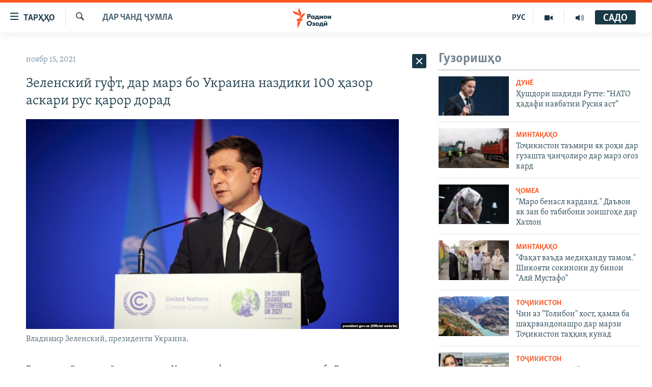

--- FILE ---
content_type: text/html; charset=utf-8
request_url: https://www.ozodi.org/a/31561578.html
body_size: 26910
content:

<!DOCTYPE html>
<html lang="tg" dir="ltr" class="no-js">
<head>
<link href="/Content/responsive/RFE/tg-TJ/RFE-tg-TJ.css?&amp;av=0.0.0.0&amp;cb=370" rel="stylesheet"/>
<script src="https://tags.ozodi.org/rferl-pangea/prod/utag.sync.js"></script> <script type='text/javascript' src='https://www.youtube.com/iframe_api' async></script>
<link rel="manifest" href="/manifest.json">
<script type="text/javascript">
//a general 'js' detection, must be on top level in <head>, due to CSS performance
document.documentElement.className = "js";
var cacheBuster = "370";
var appBaseUrl = "/";
var imgEnhancerBreakpoints = [0, 144, 256, 408, 650, 1023, 1597];
var isLoggingEnabled = false;
var isPreviewPage = false;
var isLivePreviewPage = false;
if (!isPreviewPage) {
window.RFE = window.RFE || {};
window.RFE.cacheEnabledByParam = window.location.href.indexOf('nocache=1') === -1;
const url = new URL(window.location.href);
const params = new URLSearchParams(url.search);
// Remove the 'nocache' parameter
params.delete('nocache');
// Update the URL without the 'nocache' parameter
url.search = params.toString();
window.history.replaceState(null, '', url.toString());
} else {
window.addEventListener('load', function() {
const links = window.document.links;
for (let i = 0; i < links.length; i++) {
links[i].href = '#';
links[i].target = '_self';
}
})
}
var pwaEnabled = false;
var swCacheDisabled;
</script>
<meta charset="utf-8" />
<title>Зеленский гуфт, дар марз бо Украина наздики 100 ҳазор аскари рус қарор дорад</title>
<meta name="description" content="Владимир Зеленский, президенти Украина гуфт, дар марзи кишвараш бо Русия наздики 100 ҳазор сарбози Русия ҷойгир шудааст. Вай афзуд, кишварҳои ғарбӣ ба Киев иттилоъ доданд, ки артиши Русия дар наздикии марз бо Украина фаъол шудааст. Дар ин бора хабаргузориҳо рӯзи 13-уми ноябр бо такя ба сомонаи..." />
<meta name="keywords" content="Дар чанд ҷумла" />
<meta name="viewport" content="width=device-width, initial-scale=1.0" />
<meta http-equiv="X-UA-Compatible" content="IE=edge" />
<meta name="robots" content="max-image-preview:large"><meta property="fb:pages" content="174906359256843" /> <meta name="yandex-verification" content="5dc03567353abd09" />
<link href="https://www.ozodi.org/a/31561578.html" rel="canonical" />
<meta name="apple-mobile-web-app-title" content="РАО/РО" />
<meta name="apple-mobile-web-app-status-bar-style" content="black" />
<meta name="apple-itunes-app" content="app-id=1448678370, app-argument=//31561578.ltr" />
<meta content="Зеленский гуфт, дар марз бо Украина наздики 100 ҳазор аскари рус қарор дорад" property="og:title" />
<meta content="Владимир Зеленский, президенти Украина гуфт, дар марзи кишвараш бо Русия наздики 100 ҳазор сарбози Русия ҷойгир шудааст. Вай афзуд, кишварҳои ғарбӣ ба Киев иттилоъ доданд, ки артиши Русия дар наздикии марз бо Украина фаъол шудааст. Дар ин бора хабаргузориҳо рӯзи 13-уми ноябр бо такя ба сомонаи..." property="og:description" />
<meta content="article" property="og:type" />
<meta content="https://www.ozodi.org/a/31561578.html" property="og:url" />
<meta content="Радиои Озодӣ" property="og:site_name" />
<meta content="https://www.facebook.com/radio.ozodi" property="article:publisher" />
<meta content="https://gdb.rferl.org/ca8c9aeb-d556-47a1-b04d-43b3cc75f621_w1200_h630.jpg" property="og:image" />
<meta content="1200" property="og:image:width" />
<meta content="630" property="og:image:height" />
<meta content="210773346019074" property="fb:app_id" />
<meta content="summary_large_image" name="twitter:card" />
<meta content="@RadioiOzodi" name="twitter:site" />
<meta content="https://gdb.rferl.org/ca8c9aeb-d556-47a1-b04d-43b3cc75f621_w1200_h630.jpg" name="twitter:image" />
<meta content="Зеленский гуфт, дар марз бо Украина наздики 100 ҳазор аскари рус қарор дорад" name="twitter:title" />
<meta content="Владимир Зеленский, президенти Украина гуфт, дар марзи кишвараш бо Русия наздики 100 ҳазор сарбози Русия ҷойгир шудааст. Вай афзуд, кишварҳои ғарбӣ ба Киев иттилоъ доданд, ки артиши Русия дар наздикии марз бо Украина фаъол шудааст. Дар ин бора хабаргузориҳо рӯзи 13-уми ноябр бо такя ба сомонаи..." name="twitter:description" />
<link rel="amphtml" href="https://www.ozodi.org/amp/31561578.html" />
<script type="application/ld+json">{"articleSection":"Дар чанд ҷумла","isAccessibleForFree":true,"headline":"Зеленский гуфт, дар марз бо Украина наздики 100 ҳазор аскари рус қарор дорад","inLanguage":"tg-TJ","keywords":"Дар чанд ҷумла","author":{"@type":"Person","name":"РАО/РО"},"datePublished":"2021-11-15 04:31:05Z","dateModified":"2021-11-15 04:31:05Z","publisher":{"logo":{"width":512,"height":220,"@type":"ImageObject","url":"https://www.ozodi.org/Content/responsive/RFE/tg-TJ/img/logo.png"},"@type":"NewsMediaOrganization","url":"https://www.ozodi.org","sameAs":["http://facebook.com/radio.ozodi","http://www.youtube.com/user/Ozodivideo","https://www.instagram.com/radioiozodi/?hl=en","https://twitter.com/RadioiOzodi","https://t.me/radioozodi"],"name":"Радиои Озодӣ","alternateName":"Радиои Озодӣ"},"@context":"https://schema.org","@type":"NewsArticle","mainEntityOfPage":"https://www.ozodi.org/a/31561578.html","url":"https://www.ozodi.org/a/31561578.html","description":"Владимир Зеленский, президенти Украина гуфт, дар марзи кишвараш бо Русия наздики 100 ҳазор сарбози Русия ҷойгир шудааст. Вай афзуд, кишварҳои ғарбӣ ба Киев иттилоъ доданд, ки артиши Русия дар наздикии марз бо Украина фаъол шудааст. Дар ин бора хабаргузориҳо рӯзи 13-уми ноябр бо такя ба сомонаи...","image":{"width":1080,"height":608,"@type":"ImageObject","url":"https://gdb.rferl.org/ca8c9aeb-d556-47a1-b04d-43b3cc75f621_w1080_h608.jpg"},"name":"Зеленский гуфт, дар марз бо Украина наздики 100 ҳазор аскари рус қарор дорад"}</script>
<script src="/Scripts/responsive/infographics.b?v=dVbZ-Cza7s4UoO3BqYSZdbxQZVF4BOLP5EfYDs4kqEo1&amp;av=0.0.0.0&amp;cb=370"></script>
<script src="/Scripts/responsive/loader.b?v=Q26XNwrL6vJYKjqFQRDnx01Lk2pi1mRsuLEaVKMsvpA1&amp;av=0.0.0.0&amp;cb=370"></script>
<link rel="icon" type="image/svg+xml" href="/Content/responsive/RFE/img/webApp/favicon.svg" />
<link rel="alternate icon" href="/Content/responsive/RFE/img/webApp/favicon.ico" />
<link rel="mask-icon" color="#ea6903" href="/Content/responsive/RFE/img/webApp/favicon_safari.svg" />
<link rel="apple-touch-icon" sizes="152x152" href="/Content/responsive/RFE/img/webApp/ico-152x152.png" />
<link rel="apple-touch-icon" sizes="144x144" href="/Content/responsive/RFE/img/webApp/ico-144x144.png" />
<link rel="apple-touch-icon" sizes="114x114" href="/Content/responsive/RFE/img/webApp/ico-114x114.png" />
<link rel="apple-touch-icon" sizes="72x72" href="/Content/responsive/RFE/img/webApp/ico-72x72.png" />
<link rel="apple-touch-icon-precomposed" href="/Content/responsive/RFE/img/webApp/ico-57x57.png" />
<link rel="icon" sizes="192x192" href="/Content/responsive/RFE/img/webApp/ico-192x192.png" />
<link rel="icon" sizes="128x128" href="/Content/responsive/RFE/img/webApp/ico-128x128.png" />
<meta name="msapplication-TileColor" content="#ffffff" />
<meta name="msapplication-TileImage" content="/Content/responsive/RFE/img/webApp/ico-144x144.png" />
<link rel="preload" href="/Content/responsive/fonts/Skolar-Lt_Cyrl_v2.4.woff" type="font/woff" as="font" crossorigin="anonymous" />
<link rel="preload" href="/Content/responsive/fonts/SkolarSans-Cn-Bd_LatnCyrl_v2.3.woff" type="font/woff" as="font" crossorigin="anonymous" />
<link rel="alternate" type="application/rss+xml" title="RFE/RL - Top Stories [RSS]" href="/api/" />
<link rel="sitemap" type="application/rss+xml" href="/sitemap.xml" />
</head>
<body class=" nav-no-loaded cc_theme pg-arch arch-news nojs-images ">
<script type="text/javascript" >
var analyticsData = {url:"https://www.ozodi.org/a/31561578.html",property_id:"422",article_uid:"31561578",page_title:"Зеленский гуфт, дар марз бо Украина наздики 100 ҳазор аскари рус қарор дорад",page_type:"article",content_type:"article",subcontent_type:"article",last_modified:"2021-11-15 04:31:05Z",pub_datetime:"2021-11-15 04:31:05Z",pub_year:"2021",pub_month:"11",pub_day:"15",pub_hour:"04",pub_weekday:"Monday",section:"дар чанд ҷумла",english_section:"news",byline:"",categories:"news",domain:"www.ozodi.org",language:"Tajik",language_service:"RFERL Tajik",platform:"web",copied:"no",copied_article:"",copied_title:"",runs_js:"Yes",cms_release:"8.44.0.0.370",enviro_type:"prod",slug:"",entity:"RFE",short_language_service:"TAJ",platform_short:"W",page_name:"Зеленский гуфт, дар марз бо Украина наздики 100 ҳазор аскари рус қарор дорад"};
</script>
<noscript><iframe src="https://www.googletagmanager.com/ns.html?id=GTM-WXZBPZ" height="0" width="0" style="display:none;visibility:hidden"></iframe></noscript><script type="text/javascript" data-cookiecategory="analytics">
var gtmEventObject = Object.assign({}, analyticsData, {event: 'page_meta_ready'});window.dataLayer = window.dataLayer || [];window.dataLayer.push(gtmEventObject);
if (top.location === self.location) { //if not inside of an IFrame
var renderGtm = "true";
if (renderGtm === "true") {
(function(w,d,s,l,i){w[l]=w[l]||[];w[l].push({'gtm.start':new Date().getTime(),event:'gtm.js'});var f=d.getElementsByTagName(s)[0],j=d.createElement(s),dl=l!='dataLayer'?'&l='+l:'';j.async=true;j.src='//www.googletagmanager.com/gtm.js?id='+i+dl;f.parentNode.insertBefore(j,f);})(window,document,'script','dataLayer','GTM-WXZBPZ');
}
}
</script>
<!--Analytics tag js version start-->
<script type="text/javascript" data-cookiecategory="analytics">
var utag_data = Object.assign({}, analyticsData, {});
if(typeof(TealiumTagFrom)==='function' && typeof(TealiumTagSearchKeyword)==='function') {
var utag_from=TealiumTagFrom();var utag_searchKeyword=TealiumTagSearchKeyword();
if(utag_searchKeyword!=null && utag_searchKeyword!=='' && utag_data["search_keyword"]==null) utag_data["search_keyword"]=utag_searchKeyword;if(utag_from!=null && utag_from!=='') utag_data["from"]=TealiumTagFrom();}
if(window.top!== window.self&&utag_data.page_type==="snippet"){utag_data.page_type = 'iframe';}
try{if(window.top!==window.self&&window.self.location.hostname===window.top.location.hostname){utag_data.platform = 'self-embed';utag_data.platform_short = 'se';}}catch(e){if(window.top!==window.self&&window.self.location.search.includes("platformType=self-embed")){utag_data.platform = 'cross-promo';utag_data.platform_short = 'cp';}}
(function(a,b,c,d){ a="https://tags.ozodi.org/rferl-pangea/prod/utag.js"; b=document;c="script";d=b.createElement(c);d.src=a;d.type="text/java"+c;d.async=true; a=b.getElementsByTagName(c)[0];a.parentNode.insertBefore(d,a); })();
</script>
<!--Analytics tag js version end-->
<!-- Analytics tag management NoScript -->
<noscript>
<img style="position: absolute; border: none;" src="https://ssc.ozodi.org/b/ss/bbgprod,bbgentityrferl/1/G.4--NS/711760018?pageName=rfe%3ataj%3aw%3aarticle%3a%d0%97%d0%b5%d0%bb%d0%b5%d0%bd%d1%81%d0%ba%d0%b8%d0%b9%20%d0%b3%d1%83%d1%84%d1%82%2c%20%d0%b4%d0%b0%d1%80%20%d0%bc%d0%b0%d1%80%d0%b7%20%d0%b1%d0%be%20%d0%a3%d0%ba%d1%80%d0%b0%d0%b8%d0%bd%d0%b0%20%d0%bd%d0%b0%d0%b7%d0%b4%d0%b8%d0%ba%d0%b8%20100%20%d2%b3%d0%b0%d0%b7%d0%be%d1%80%20%d0%b0%d1%81%d0%ba%d0%b0%d1%80%d0%b8%20%d1%80%d1%83%d1%81%20%d2%9b%d0%b0%d1%80%d0%be%d1%80%20%d0%b4%d0%be%d1%80%d0%b0%d0%b4&amp;c6=%d0%97%d0%b5%d0%bb%d0%b5%d0%bd%d1%81%d0%ba%d0%b8%d0%b9%20%d0%b3%d1%83%d1%84%d1%82%2c%20%d0%b4%d0%b0%d1%80%20%d0%bc%d0%b0%d1%80%d0%b7%20%d0%b1%d0%be%20%d0%a3%d0%ba%d1%80%d0%b0%d0%b8%d0%bd%d0%b0%20%d0%bd%d0%b0%d0%b7%d0%b4%d0%b8%d0%ba%d0%b8%20100%20%d2%b3%d0%b0%d0%b7%d0%be%d1%80%20%d0%b0%d1%81%d0%ba%d0%b0%d1%80%d0%b8%20%d1%80%d1%83%d1%81%20%d2%9b%d0%b0%d1%80%d0%be%d1%80%20%d0%b4%d0%be%d1%80%d0%b0%d0%b4&amp;v36=8.44.0.0.370&amp;v6=D=c6&amp;g=https%3a%2f%2fwww.ozodi.org%2fa%2f31561578.html&amp;c1=D=g&amp;v1=D=g&amp;events=event1,event52&amp;c16=rferl%20tajik&amp;v16=D=c16&amp;c5=news&amp;v5=D=c5&amp;ch=%d0%94%d0%b0%d1%80%20%d1%87%d0%b0%d0%bd%d0%b4%20%d2%b7%d1%83%d0%bc%d0%bb%d0%b0&amp;c15=tajik&amp;v15=D=c15&amp;c4=article&amp;v4=D=c4&amp;c14=31561578&amp;v14=D=c14&amp;v20=no&amp;c17=web&amp;v17=D=c17&amp;mcorgid=518abc7455e462b97f000101%40adobeorg&amp;server=www.ozodi.org&amp;pageType=D=c4&amp;ns=bbg&amp;v29=D=server&amp;v25=rfe&amp;v30=422&amp;v105=D=User-Agent " alt="analytics" width="1" height="1" /></noscript>
<!-- End of Analytics tag management NoScript -->
<!--*** Accessibility links - For ScreenReaders only ***-->
<section>
<div class="sr-only">
<h2>Пайвандҳои дастрасӣ</h2>
<ul>
<li><a href="#content" data-disable-smooth-scroll="1">Ҷаҳиш ба мояи аслӣ</a></li>
<li><a href="#navigation" data-disable-smooth-scroll="1">Ҷаҳиш ба феҳристи аслӣ</a></li>
<li><a href="#txtHeaderSearch" data-disable-smooth-scroll="1">Ҷаҳиш ба ҷустор</a></li>
</ul>
</div>
</section>
<div dir="ltr">
<div id="page">
<aside>
<div class="c-lightbox overlay-modal">
<div class="c-lightbox__intro">
<h2 class="c-lightbox__intro-title"></h2>
<button class="btn btn--rounded c-lightbox__btn c-lightbox__intro-next" title="Баъдӣ">
<span class="ico ico--rounded ico-chevron-forward"></span>
<span class="sr-only">Баъдӣ</span>
</button>
</div>
<div class="c-lightbox__nav">
<button class="btn btn--rounded c-lightbox__btn c-lightbox__btn--close" title="Пӯшонед">
<span class="ico ico--rounded ico-close"></span>
<span class="sr-only">Пӯшонед</span>
</button>
<button class="btn btn--rounded c-lightbox__btn c-lightbox__btn--prev" title="Пешӣ">
<span class="ico ico--rounded ico-chevron-backward"></span>
<span class="sr-only">Пешӣ</span>
</button>
<button class="btn btn--rounded c-lightbox__btn c-lightbox__btn--next" title="Баъдӣ">
<span class="ico ico--rounded ico-chevron-forward"></span>
<span class="sr-only">Баъдӣ</span>
</button>
</div>
<div class="c-lightbox__content-wrap">
<figure class="c-lightbox__content">
<span class="c-spinner c-spinner--lightbox">
<img src="/Content/responsive/img/player-spinner.png"
alt="лутфан мунтазир бошед "
title="лутфан мунтазир бошед " />
</span>
<div class="c-lightbox__img">
<div class="thumb">
<img src="" alt="" />
</div>
</div>
<figcaption>
<div class="c-lightbox__info c-lightbox__info--foot">
<span class="c-lightbox__counter"></span>
<span class="caption c-lightbox__caption"></span>
</div>
</figcaption>
</figure>
</div>
<div class="hidden">
<div class="content-advisory__box content-advisory__box--lightbox">
<span class="content-advisory__box-text">Тасвир саҳнаҳое дорад, ки шояд барои дигарон нофорам бошанд.</span>
<button class="btn btn--transparent content-advisory__box-btn m-t-md" value="text" type="button">
<span class="btn__text">
Пардабардорӣ
</span>
</button>
</div>
</div>
</div>
<div class="ctc-message pos-fix">
<div class="ctc-message__inner">Тор нусхагирӣ шуд</div>
</div>
</aside>
<div class="hdr-20 hdr-20--big">
<div class="hdr-20__inner">
<div class="hdr-20__max pos-rel">
<div class="hdr-20__side hdr-20__side--primary d-flex">
<label data-for="main-menu-ctrl" data-switcher-trigger="true" data-switch-target="main-menu-ctrl" class="burger hdr-trigger pos-rel trans-trigger" data-trans-evt="click" data-trans-id="menu">
<span class="ico ico-close hdr-trigger__ico hdr-trigger__ico--close burger__ico burger__ico--close"></span>
<span class="ico ico-menu hdr-trigger__ico hdr-trigger__ico--open burger__ico burger__ico--open"></span>
<span class="burger__label">ТАРҲҲО</span>
</label>
<div class="menu-pnl pos-fix trans-target" data-switch-target="main-menu-ctrl" data-trans-id="menu">
<div class="menu-pnl__inner">
<nav class="main-nav menu-pnl__item menu-pnl__item--first">
<ul class="main-nav__list accordeon" data-analytics-tales="false" data-promo-name="link" data-location-name="nav,secnav">
<li class="main-nav__item accordeon__item" data-switch-target="menu-item-3142">
<label class="main-nav__item-name main-nav__item-name--label accordeon__control-label" data-switcher-trigger="true" data-for="menu-item-3142">
Гӯшаҳо
<span class="ico ico-chevron-down main-nav__chev"></span>
</label>
<div class="main-nav__sub-list">
<a class="main-nav__item-name main-nav__item-name--link main-nav__item-name--sub" href="/z/542" title="Сиёсат" data-item-name="politics" >Сиёсат</a>
<a class="main-nav__item-name main-nav__item-name--link main-nav__item-name--sub" href="/z/543" title="Иқтисод" data-item-name="economics" >Иқтисод</a>
<a class="main-nav__item-name main-nav__item-name--link main-nav__item-name--sub" href="/z/16829" title="Ҷомеа" data-item-name="society" >Ҷомеа</a>
<a class="main-nav__item-name main-nav__item-name--link main-nav__item-name--sub" href="/z/23154" title="Қазияи &quot;Крокус&quot;" data-item-name="moscow-attack" >Қазияи &quot;Крокус&quot;</a>
<a class="main-nav__item-name main-nav__item-name--link main-nav__item-name--sub" href="/z/3537" title="Осиёи Марказӣ" data-item-name="central_asia" >Осиёи Марказӣ</a>
<a class="main-nav__item-name main-nav__item-name--link main-nav__item-name--sub" href="/z/545" title="Фарҳанг" data-item-name="culture" >Фарҳанг</a>
<a class="main-nav__item-name main-nav__item-name--link main-nav__item-name--sub" href="/z/17632" title="Меҳмони Озодӣ" data-item-name="guest-of-ozodi" >Меҳмони Озодӣ</a>
<a class="main-nav__item-name main-nav__item-name--link main-nav__item-name--sub" href="/z/562" title="Варзиш" data-item-name="Sports" >Варзиш</a>
</div>
</li>
<li class="main-nav__item">
<a class="main-nav__item-name main-nav__item-name--link" href="/freetalk" title="Гапи Озод" data-item-name="gapi-ozod" >Гапи Озод</a>
</li>
<li class="main-nav__item">
<a class="main-nav__item-name main-nav__item-name--link" href="/migrantslife" title="Рӯзгори муҳоҷир" data-item-name="migrantslife" >Рӯзгори муҳоҷир</a>
</li>
<li class="main-nav__item">
<a class="main-nav__item-name main-nav__item-name--link" href="/hellosister" title="Салом, хоҳар" data-item-name="hellosister" >Салом, хоҳар</a>
</li>
<li class="main-nav__item">
<a class="main-nav__item-name main-nav__item-name--link" href="/investigation" title="Таҳқиқот" data-item-name="investigation" >Таҳқиқот</a>
</li>
<li class="main-nav__item">
<a class="main-nav__item-name main-nav__item-name--link" href="/z/22610" title="Ҷанг дар Украина" data-item-name="ukraine-war" >Ҷанг дар Украина</a>
</li>
<li class="main-nav__item accordeon__item" data-switch-target="menu-item-3160">
<label class="main-nav__item-name main-nav__item-name--label accordeon__control-label" data-switcher-trigger="true" data-for="menu-item-3160">
Назари мардум
<span class="ico ico-chevron-down main-nav__chev"></span>
</label>
<div class="main-nav__sub-list">
<a class="main-nav__item-name main-nav__item-name--link main-nav__item-name--sub" href="/z/2673" title="Блогистон" data-item-name="Blogistan" >Блогистон</a>
<a class="main-nav__item-name main-nav__item-name--link main-nav__item-name--sub" href="/z/21718" title="Озодӣ Онлайн" data-item-name="ozodi-online" >Озодӣ Онлайн</a>
</div>
</li>
<li class="main-nav__item accordeon__item" data-switch-target="menu-item-3161">
<label class="main-nav__item-name main-nav__item-name--label accordeon__control-label" data-switcher-trigger="true" data-for="menu-item-3161">
Чандрасонаӣ
<span class="ico ico-chevron-down main-nav__chev"></span>
</label>
<div class="main-nav__sub-list">
<a class="main-nav__item-name main-nav__item-name--link main-nav__item-name--sub" href="/z/643" title="Видео" data-item-name="video_report" >Видео</a>
<a class="main-nav__item-name main-nav__item-name--link main-nav__item-name--sub" href="/z/16875" title="Нигористон" data-item-name="photo-gallery" >Нигористон</a>
<a class="main-nav__item-name main-nav__item-name--link main-nav__item-name--sub" href="/z/17274" title="Гузоришҳои радиоӣ" data-item-name="radio-reports" >Гузоришҳои радиоӣ</a>
</div>
</li>
<li class="main-nav__item">
<a class="main-nav__item-name main-nav__item-name--link" href="/ozodi-lists" title="Рӯйхатҳо" data-item-name="ozodi-lists" >Рӯйхатҳо</a>
</li>
<li class="main-nav__item">
<a class="main-nav__item-name main-nav__item-name--link" href="/z/23080" title="Китобҳои Озодӣ" data-item-name="books" >Китобҳои Озодӣ</a>
</li>
</ul>
</nav>
<div class="menu-pnl__item">
<a href="https://rus.ozodi.org" class="menu-pnl__item-link" alt="Русский">Русский</a>
</div>
<div class="menu-pnl__item menu-pnl__item--social">
<h5 class="menu-pnl__sub-head">Пайгирӣ кунед </h5>
<a href="https://news.google.com/publications/CAAqBwgKMOiFhAEwv7sO?hl=ru&amp;gl=RU&amp;ceid=RU%3Aru" title="Моро дар Google News пайгирӣ кунед" data-analytics-text="follow_on_google_news" class="btn btn--rounded btn--social-inverted menu-pnl__btn js-social-btn btn-g-news" target="_blank" rel="noopener">
<span class="ico ico-google-news ico--rounded"></span>
</a>
<a href="http://facebook.com/radio.ozodi" title="Моро дар Facebook пайгирӣ кунед" data-analytics-text="follow_on_facebook" class="btn btn--rounded btn--social-inverted menu-pnl__btn js-social-btn btn-facebook" target="_blank" rel="noopener">
<span class="ico ico-facebook-alt ico--rounded"></span>
</a>
<a href="http://www.youtube.com/user/Ozodivideo" title="Моро дар Youtube пайгирӣ кунед" data-analytics-text="follow_on_youtube" class="btn btn--rounded btn--social-inverted menu-pnl__btn js-social-btn btn-youtube" target="_blank" rel="noopener">
<span class="ico ico-youtube ico--rounded"></span>
</a>
<a href="https://www.instagram.com/radioiozodi/?hl=en" title="Моро дар Инстаграм пайгирӣ кунед" data-analytics-text="follow_on_instagram" class="btn btn--rounded btn--social-inverted menu-pnl__btn js-social-btn btn-instagram" target="_blank" rel="noopener">
<span class="ico ico-instagram ico--rounded"></span>
</a>
<a href="https://twitter.com/RadioiOzodi" title="Моро дар Twitter пайгирӣ кунед" data-analytics-text="follow_on_twitter" class="btn btn--rounded btn--social-inverted menu-pnl__btn js-social-btn btn-twitter" target="_blank" rel="noopener">
<span class="ico ico-twitter ico--rounded"></span>
</a>
<a href="https://t.me/radioozodi" title="Моро дар Telegram пайгирӣ кунед" data-analytics-text="follow_on_telegram" class="btn btn--rounded btn--social-inverted menu-pnl__btn js-social-btn btn-telegram" target="_blank" rel="noopener">
<span class="ico ico-telegram ico--rounded"></span>
</a>
</div>
<div class="menu-pnl__item">
<a href="/navigation/allsites" class="menu-pnl__item-link">
<span class="ico ico-languages "></span>
Ҳамаи сомонаҳои RFE/RL
</a>
</div>
</div>
</div>
<label data-for="top-search-ctrl" data-switcher-trigger="true" data-switch-target="top-search-ctrl" class="top-srch-trigger hdr-trigger">
<span class="ico ico-close hdr-trigger__ico hdr-trigger__ico--close top-srch-trigger__ico top-srch-trigger__ico--close"></span>
<span class="ico ico-search hdr-trigger__ico hdr-trigger__ico--open top-srch-trigger__ico top-srch-trigger__ico--open"></span>
</label>
<div class="srch-top srch-top--in-header" data-switch-target="top-search-ctrl">
<div class="container">
<form action="/s" class="srch-top__form srch-top__form--in-header" id="form-topSearchHeader" method="get" role="search"><label for="txtHeaderSearch" class="sr-only">Ҷустуҷӯ</label>
<input type="text" id="txtHeaderSearch" name="k" placeholder="Ҷустуҷӯи матн ..." accesskey="s" value="" class="srch-top__input analyticstag-event" onkeydown="if (event.keyCode === 13) { FireAnalyticsTagEventOnSearch('search', $dom.get('#txtHeaderSearch')[0].value) }" />
<button title="Ҷустуҷӯ" type="submit" class="btn btn--top-srch analyticstag-event" onclick="FireAnalyticsTagEventOnSearch('search', $dom.get('#txtHeaderSearch')[0].value) ">
<span class="ico ico-search"></span>
</button></form>
</div>
</div>
<a href="/" class="main-logo-link">
<img src="/Content/responsive/RFE/tg-TJ/img/logo-compact.svg" class="main-logo main-logo--comp" alt="Рамзи сомона">
<img src="/Content/responsive/RFE/tg-TJ/img/logo.svg" class="main-logo main-logo--big" alt="Рамзи сомона">
</a>
</div>
<div class="hdr-20__side hdr-20__side--secondary d-flex">
<a href="/radio/programs" title="Шунавед" class="hdr-20__secondary-item" data-item-name="audio">
<span class="ico ico-audio hdr-20__secondary-icon"></span>
</a>
<a href="https://www.youtube.com/user/Ozodivideo" title="YouTube" class="hdr-20__secondary-item" data-item-name="video">
<span class="ico ico-video hdr-20__secondary-icon"></span>
</a>
<a href="https://rus.ozodi.org" title="РУС" class="hdr-20__secondary-item hdr-20__secondary-item--lang" data-item-name="satellite">
РУС
</a>
<a href="/s" title="Ҷустуҷӯ" class="hdr-20__secondary-item hdr-20__secondary-item--search" data-item-name="search">
<span class="ico ico-search hdr-20__secondary-icon hdr-20__secondary-icon--search"></span>
</a>
<div class="hdr-20__secondary-item live-b-drop">
<div class="live-b-drop__off">
<a href="/live" class="live-b-drop__link" title="САДО" data-item-name="live">
<span class="badge badge--live-btn badge--live-btn-off">
САДО
</span>
</a>
</div>
<div class="live-b-drop__on hidden">
<label data-for="live-ctrl" data-switcher-trigger="true" data-switch-target="live-ctrl" class="live-b-drop__label pos-rel">
<span class="badge badge--live badge--live-btn">
САДО
</span>
<span class="ico ico-close live-b-drop__label-ico live-b-drop__label-ico--close"></span>
</label>
<div class="live-b-drop__panel" id="targetLivePanelDiv" data-switch-target="live-ctrl"></div>
</div>
</div>
<div class="srch-bottom">
<form action="/s" class="srch-bottom__form d-flex" id="form-bottomSearch" method="get" role="search"><label for="txtSearch" class="sr-only">Ҷустуҷӯ</label>
<input type="search" id="txtSearch" name="k" placeholder="Ҷустуҷӯи матн ..." accesskey="s" value="" class="srch-bottom__input analyticstag-event" onkeydown="if (event.keyCode === 13) { FireAnalyticsTagEventOnSearch('search', $dom.get('#txtSearch')[0].value) }" />
<button title="Ҷустуҷӯ" type="submit" class="btn btn--bottom-srch analyticstag-event" onclick="FireAnalyticsTagEventOnSearch('search', $dom.get('#txtSearch')[0].value) ">
<span class="ico ico-search"></span>
</button></form>
</div>
</div>
<img src="/Content/responsive/RFE/tg-TJ/img/logo-print.gif" class="logo-print" alt="Рамзи сомона">
<img src="/Content/responsive/RFE/tg-TJ/img/logo-print_color.png" class="logo-print logo-print--color" alt="Рамзи сомона">
</div>
</div>
</div>
<script>
if (document.body.className.indexOf('pg-home') > -1) {
var nav2In = document.querySelector('.hdr-20__inner');
var nav2Sec = document.querySelector('.hdr-20__side--secondary');
var secStyle = window.getComputedStyle(nav2Sec);
if (nav2In && window.pageYOffset < 150 && secStyle['position'] !== 'fixed') {
nav2In.classList.add('hdr-20__inner--big')
}
}
</script>
<div class="c-hlights c-hlights--breaking c-hlights--no-item" data-hlight-display="mobile,desktop">
<div class="c-hlights__wrap container p-0">
<div class="c-hlights__nav">
<a role="button" href="#" title="Пешӣ">
<span class="ico ico-chevron-backward m-0"></span>
<span class="sr-only">Пешӣ</span>
</a>
<a role="button" href="#" title="Баъдӣ">
<span class="ico ico-chevron-forward m-0"></span>
<span class="sr-only">Баъдӣ</span>
</a>
</div>
<span class="c-hlights__label">
<span class="">Хабари нав</span>
<span class="switcher-trigger">
<label data-for="more-less-1" data-switcher-trigger="true" class="switcher-trigger__label switcher-trigger__label--more p-b-0" title="Бештар">
<span class="ico ico-chevron-down"></span>
</label>
<label data-for="more-less-1" data-switcher-trigger="true" class="switcher-trigger__label switcher-trigger__label--less p-b-0" title="Камтар...">
<span class="ico ico-chevron-up"></span>
</label>
</span>
</span>
<ul class="c-hlights__items switcher-target" data-switch-target="more-less-1">
</ul>
</div>
</div> <div id="content">
<div class="container">
<div class="row">
<div class="col-sm-12 col-md-8">
<div class="news">
<h1 class="pg-title pg-title--move-to-header">
Дар чанд ҷумла
</h1>
<div id="newsItems" class="accordeon accordeon--scroll-adjust">
<div class="accordeon__item-wrap">
<div class="news__item news__item--unopenable accordeon__item sticky-btn-parent" data-switcher-opened=true data-switch-target="more-less-31561578" data-article-id="31561578" data-api-id="31561578" data-api-type="1">
<div class="news__item-inner pos-rel">
<div class="publishing-details ">
<div class="published">
<span class="date" >
<time pubdate="pubdate" datetime="2021-11-15T09:31:05+05:00">
ноябр 15, 2021
</time>
</span>
</div>
</div>
<h1 class="title pg-title">
Зеленский гуфт, дар марз бо Украина наздики 100 ҳазор аскари рус қарор дорад
</h1>
<div class="cover-media">
<figure class="media-image js-media-expand">
<div class="img-wrap">
<div class="thumb thumb16_9">
<img src="https://gdb.rferl.org/ca8c9aeb-d556-47a1-b04d-43b3cc75f621_w250_r1_s.jpg" alt="Владимир Зеленский, президенти Украина." />
</div>
</div>
<figcaption>
<span class="caption">Владимир Зеленский, президенти Украина.</span>
</figcaption>
</figure>
</div>
<div class="news__buttons news__buttons--main pos-abs">
<button class="btn btn--news btn--news-more pos-abs">
<span class="ico ico-chevron-down"></span>
</button>
<button class="btn btn--news sticky-btn btn--news-less">
<span class="ico ico-close"></span>
</button>
</div>
<div class="wsw accordeon__target">
<p>Владимир Зеленский, президенти Украина гуфт, дар марзи кишвараш бо Русия наздики 100 ҳазор сарбози Русия ҷойгир шудааст. Вай афзуд, кишварҳои ғарбӣ ба Киев иттилоъ доданд, ки артиши Русия дар наздикии марз бо Украина фаъол шудааст. Дар ин бора хабаргузориҳо рӯзи 13-уми ноябр бо такя ба сомонаи президенти Украина хабар доданд.</p>
<p>Ба навиштаи сомонаи &quot;Садои Амрико&quot;, ҳаракати артиши Русия дар наздикии марз бо Украина нигаронии Киев ва кишварҳои ғарбиро ба бор овард. Украина ва Ғарб нигаронанд, ки Русия эҳтимол ба Украина ҳамла хоҳад кард. Москва ин эҳтимолҳоро &quot;иғво&quot; номида, аз афзоиши фаъолнокии НАТО дар минтақа изҳори нигаронӣ кард.</p>
</div>
<div class="pos-rel news__read-more">
<label class="news__read-more-label accordeon__control-label pos-abs" data-for="more-less-31561578" data-switcher-trigger="true"></label>
<a class="btn btn--link news__read-more-btn" href="#" title="Идома">
<span class="btn__text">
Идома
</span>
</a>
</div>
<label data-for="more-less-31561578" data-switcher-trigger="true" class="switcher-trigger__label accordeon__control-label news__control-label pos-abs"></label>
</div>
<div class="news__share-outer">
<div class="links">
<p class="buttons link-content-sharing p-0 ">
<button class="btn btn--link btn-content-sharing p-t-0 " id="btnContentSharing" value="text" role="Button" type="" title="имконияти бештари нашр">
<span class="ico ico-share ico--l"></span>
<span class="btn__text ">
Ба дигарон фиристед
</span>
</button>
</p>
<aside class="content-sharing js-content-sharing " role="complementary"
data-share-url="https://www.ozodi.org/a/31561578.html" data-share-title="Зеленский гуфт, дар марз бо Украина наздики 100 ҳазор аскари рус қарор дорад" data-share-text="">
<div class="content-sharing__popover">
<h6 class="content-sharing__title">Ба дигарон фиристед</h6>
<button href="#close" id="btnCloseSharing" class="btn btn--text-like content-sharing__close-btn">
<span class="ico ico-close ico--l"></span>
</button>
<ul class="content-sharing__list">
<li class="content-sharing__item">
<div class="ctc ">
<input type="text" class="ctc__input" readonly="readonly">
<a href="" js-href="https://www.ozodi.org/a/31561578.html" class="content-sharing__link ctc__button">
<span class="ico ico-copy-link ico--rounded ico--s"></span>
<span class="content-sharing__link-text">Линкро нусхабардорӣ кунед</span>
</a>
</div>
</li>
<li class="content-sharing__item">
<a href="https://facebook.com/sharer.php?u=https%3a%2f%2fwww.ozodi.org%2fa%2f31561578.html"
data-analytics-text="share_on_facebook"
title="Facebook" target="_blank"
class="content-sharing__link js-social-btn">
<span class="ico ico-facebook ico--rounded ico--s"></span>
<span class="content-sharing__link-text">Facebook</span>
</a>
</li>
<li class="content-sharing__item">
<a href="https://twitter.com/share?url=https%3a%2f%2fwww.ozodi.org%2fa%2f31561578.html&amp;text=%d0%97%d0%b5%d0%bb%d0%b5%d0%bd%d1%81%d0%ba%d0%b8%d0%b9+%d0%b3%d1%83%d1%84%d1%82%2c+%d0%b4%d0%b0%d1%80+%d0%bc%d0%b0%d1%80%d0%b7+%d0%b1%d0%be+%d0%a3%d0%ba%d1%80%d0%b0%d0%b8%d0%bd%d0%b0+%d0%bd%d0%b0%d0%b7%d0%b4%d0%b8%d0%ba%d0%b8+100+%d2%b3%d0%b0%d0%b7%d0%be%d1%80+%d0%b0%d1%81%d0%ba%d0%b0%d1%80%d0%b8+%d1%80%d1%83%d1%81+%d2%9b%d0%b0%d1%80%d0%be%d1%80+%d0%b4%d0%be%d1%80%d0%b0%d0%b4"
data-analytics-text="share_on_twitter"
title="X (Twitter)" target="_blank"
class="content-sharing__link js-social-btn">
<span class="ico ico-twitter ico--rounded ico--s"></span>
<span class="content-sharing__link-text">X (Twitter)</span>
</a>
</li>
<li class="content-sharing__item">
<a href="mailto:?body=https%3a%2f%2fwww.ozodi.org%2fa%2f31561578.html&amp;subject=Зеленский гуфт, дар марз бо Украина наздики 100 ҳазор аскари рус қарор дорад"
title="Email"
class="content-sharing__link ">
<span class="ico ico-email ico--rounded ico--s"></span>
<span class="content-sharing__link-text">Email</span>
</a>
</li>
</ul>
</div>
</aside>
</div>
</div>
</div>
</div>
<div class="news__item news__item--spacer ">
<h4 class="title news__spacer-title">Ҳамаи хабарҳои имрӯзро дар инҷо бихонед</h4>
</div>
<div class="accordeon__item-wrap">
<div class="news__item news__item--unopenable accordeon__item sticky-btn-parent" data-switch-target="more-less-33620887" data-article-id="33620887" data-api-id="33620887" data-api-type="1">
<div class="news__item-inner pos-rel">
<div class="publishing-details ">
<div class="published">
<span class="date" >
<time pubdate="pubdate" datetime="2025-12-11T21:26:58+05:00">
декабр 11, 2025
</time>
</span>
</div>
</div>
<h1 class="title pg-title">
Ҳунари миниётурнигории Беҳзод ба рӯйхати ЮНЕСКО дохил шуд
</h1>
<div class="cover-media">
<figure class="media-image js-media-expand">
<div class="img-wrap">
<div class="thumb thumb16_9">
<img src="https://gdb.rferl.org/77bb4a65-b6ff-4159-a1ef-08de2bf6eb80_cx0_cy1_cw0_w250_r1_s.jpg" alt="Камолиддини Беҳзод сарвати фарҳангии Тоҷикистон низ шумурда мешавад ва осорхонаи миллии ҷумҳурӣ ба номи ӯст" />
</div>
</div>
<figcaption>
<span class="caption">Камолиддини Беҳзод сарвати фарҳангии Тоҷикистон низ шумурда мешавад ва осорхонаи миллии ҷумҳурӣ ба номи ӯст</span>
</figcaption>
</figure>
</div>
<div class="news__buttons news__buttons--main pos-abs">
<button class="btn btn--news btn--news-more pos-abs">
<span class="ico ico-chevron-down"></span>
</button>
<button class="btn btn--news sticky-btn btn--news-less">
<span class="ico ico-close"></span>
</button>
</div>
<div class="wsw accordeon__target">
<p>Ҳунари миниётурнигории Камолиддини Беҳзод, мусаввири маъруфи форсизабон, аз номи Афғонистон ба Феҳрасти мероси ҷаҳонии ЮНЕСКО (Бунёди маориф, илм ва фарҳанги Созмони Милал) шомил карда шуд. Созмон гуфт, ин ҳунар барои ҳифзи бофти фарҳангӣ ва ҳувияти таърихии мардуми Афғонистон нақши меҳварӣ дорад.</p><p>Тасмим дар нишасти 20-уми ЮНЕСКО дар Ҳиндустон эълон шуд. Ҷаласа 11-уми декабр ба поён расид. Дар нишаст даҳҳо осори фарҳангии ҳафтоду ҳашт кишвар арзёбӣ шуда, бархе аз онҳо ба Феҳрасти мероси ҷаҳонӣ роҳ ёфтанд.</p><p>Муҳаммад Ҳумоюн Азизӣ, сафири Афғонистон дар Фаронса, гуфт, &quot;Афғонистон ва ҳунари он зинда аст ва ҳеч торикӣ наметавонад рӯшноии фарҳанги Афғонистонро хомӯш кунад.&quot; </p><p>Раисҷумҳури собиқи Афғонистон Ҳомид Карзай низ ин тасмимро ситоиш карда, онро &quot;манбаи ифтихор барои тамоми мардуми Афғонистон&quot; номид.</p><p>Пешниҳоди Афғонистон барои сабти ҳунари миниётурнигории Камолиддини Беҳзод ҳанӯз соли 2021 ва зоҳиран пеш аз ба қудрат расидани &quot;Толибон&quot; сурат гирифтааст. Ин гурӯҳи тундрав дар бештар аз чор соли ҳокимияташ дар Афғонистон тасвири одамон ва мавҷудоти дигари зиндаро номумкин гардонд.</p><p>Камолиддини Беҳзод сарвати фарҳангии Тоҷикистон низ шумурда мешавад ва осорхонаи миллии ҷумҳурӣ ба номи ӯст.</p><p>Ин мусаввир ва миниётурнигори маъруф соли 1455 дар шаҳри Ҳирот зода шуда, дар давраи ҳукмронии Султон Ҳусайн Бойқаро ба шуҳрат расид. Дертар ӯро Шоҳ Таҳмосп аз сулолаи Сафавиён ба Табрез хонд ва дар он ҷо китобхонаи шоҳиро роҳбарӣ мекард. Дар ҳамон ҷо дафн карда шудааст.</p>
</div>
<div class="pos-rel news__read-more">
<label class="news__read-more-label accordeon__control-label pos-abs" data-for="more-less-33620887" data-switcher-trigger="true"></label>
<a class="btn btn--link news__read-more-btn" href="#" title="Идома">
<span class="btn__text">
Идома
</span>
</a>
</div>
<label data-for="more-less-33620887" data-switcher-trigger="true" class="switcher-trigger__label accordeon__control-label news__control-label pos-abs"></label>
</div>
<div class="news__share-outer">
<div class="links">
<p class="buttons link-content-sharing p-0 ">
<button class="btn btn--link btn-content-sharing p-t-0 " id="btnContentSharing" value="text" role="Button" type="" title="имконияти бештари нашр">
<span class="ico ico-share ico--l"></span>
<span class="btn__text ">
Ба дигарон фиристед
</span>
</button>
</p>
<aside class="content-sharing js-content-sharing " role="complementary"
data-share-url="/a/hunari-miniyoturnigorii-kamoliddini-behzod-ba-ruykhati-yunesko-dokhil-shud/33620887.html" data-share-title="Ҳунари миниётурнигории Беҳзод ба рӯйхати ЮНЕСКО дохил шуд " data-share-text="">
<div class="content-sharing__popover">
<h6 class="content-sharing__title">Ба дигарон фиристед</h6>
<button href="#close" id="btnCloseSharing" class="btn btn--text-like content-sharing__close-btn">
<span class="ico ico-close ico--l"></span>
</button>
<ul class="content-sharing__list">
<li class="content-sharing__item">
<div class="ctc ">
<input type="text" class="ctc__input" readonly="readonly">
<a href="" js-href="/a/hunari-miniyoturnigorii-kamoliddini-behzod-ba-ruykhati-yunesko-dokhil-shud/33620887.html" class="content-sharing__link ctc__button">
<span class="ico ico-copy-link ico--rounded ico--s"></span>
<span class="content-sharing__link-text">Линкро нусхабардорӣ кунед</span>
</a>
</div>
</li>
<li class="content-sharing__item">
<a href="https://facebook.com/sharer.php?u=%2fa%2fhunari-miniyoturnigorii-kamoliddini-behzod-ba-ruykhati-yunesko-dokhil-shud%2f33620887.html"
data-analytics-text="share_on_facebook"
title="Facebook" target="_blank"
class="content-sharing__link js-social-btn">
<span class="ico ico-facebook ico--rounded ico--s"></span>
<span class="content-sharing__link-text">Facebook</span>
</a>
</li>
<li class="content-sharing__item">
<a href="https://twitter.com/share?url=%2fa%2fhunari-miniyoturnigorii-kamoliddini-behzod-ba-ruykhati-yunesko-dokhil-shud%2f33620887.html&amp;text=%d2%b2%d1%83%d0%bd%d0%b0%d1%80%d0%b8+%d0%bc%d0%b8%d0%bd%d0%b8%d1%91%d1%82%d1%83%d1%80%d0%bd%d0%b8%d0%b3%d0%be%d1%80%d0%b8%d0%b8+%d0%91%d0%b5%d2%b3%d0%b7%d0%be%d0%b4+%d0%b1%d0%b0+%d1%80%d3%af%d0%b9%d1%85%d0%b0%d1%82%d0%b8+%d0%ae%d0%9d%d0%95%d0%a1%d0%9a%d0%9e+%d0%b4%d0%be%d1%85%d0%b8%d0%bb+%d1%88%d1%83%d0%b4+"
data-analytics-text="share_on_twitter"
title="X (Twitter)" target="_blank"
class="content-sharing__link js-social-btn">
<span class="ico ico-twitter ico--rounded ico--s"></span>
<span class="content-sharing__link-text">X (Twitter)</span>
</a>
</li>
<li class="content-sharing__item">
<a href="mailto:?body=%2fa%2fhunari-miniyoturnigorii-kamoliddini-behzod-ba-ruykhati-yunesko-dokhil-shud%2f33620887.html&amp;subject=Ҳунари миниётурнигории Беҳзод ба рӯйхати ЮНЕСКО дохил шуд "
title="Email"
class="content-sharing__link ">
<span class="ico ico-email ico--rounded ico--s"></span>
<span class="content-sharing__link-text">Email</span>
</a>
</li>
</ul>
</div>
</aside>
</div>
</div>
</div>
</div>
<div class="accordeon__item-wrap">
<div class="news__item news__item--unopenable accordeon__item sticky-btn-parent" data-switch-target="more-less-33620566" data-article-id="33620566" data-api-id="33620566" data-api-type="1">
<div class="news__item-inner pos-rel">
<div class="publishing-details ">
<div class="published">
<span class="date" >
<time pubdate="pubdate" datetime="2025-12-11T16:07:29+05:00">
декабр 11, 2025
</time>
</span>
</div>
</div>
<h1 class="title pg-title">
Ҷоизаи Нигора Назарӣ, ҳомии паноҳҷӯёни афғон дар Тоҷикистон
</h1>
<div class="cover-media">
<figure class="media-image js-media-expand">
<div class="img-wrap">
<div class="thumb thumb16_9">
<img src="https://gdb.rferl.org/6a6b8e26-2d50-4ae0-9e6c-08de2bf674ef_w250_r1_s.png" alt="Нигора Назарӣ бо шогирдонаш дар маркази &quot;Ориёно&quot;. Акс аз UNHCR" />
</div>
</div>
<figcaption>
<span class="caption">Нигора Назарӣ бо шогирдонаш дар маркази &quot;Ориёно&quot;. Акс аз UNHCR</span>
</figcaption>
</figure>
</div>
<div class="news__buttons news__buttons--main pos-abs">
<button class="btn btn--news btn--news-more pos-abs">
<span class="ico ico-chevron-down"></span>
</button>
<button class="btn btn--news sticky-btn btn--news-less">
<span class="ico ico-close"></span>
</button>
</div>
<div class="wsw accordeon__target">
<p style="text-align: justify;">Нигора Назарӣ, ҳомии ҳуқуқи паноҳандагони афғон дар Тоҷикистон, дар барбари як созмон ва се нафари дигар бо ҷоизаи бонуфузи Нансен қадрдонӣ шудааст.</p><p style="text-align: justify;">Ҷоизаро UNHCR ё Комиссариати олии Созмони Милали Муттаҳид дар умури паноҳандагон рӯзи 16 -уми декабр дар Женева месупорад.</p><p style="text-align: justify;">Назарӣ дар Тоҷикистон паноҳҷӯ аст ва ҳаммуассиси Маркази таълимии “Ориёно” дар шаҳри Ваҳдат мебошад. Ӯ риштаи иқтисодро хондааст, вале, ба навиштаи UNHCR, кумак ба паноҳандагонро интихоб намуд.</p><p style="text-align: justify;">Вайро барои пеш бурдани кори муваффақиятомези марказе барои кӯдакони гурезаи афғон дар Тоҷикистон қадрдонӣ намуданд. Дар ин марказ ба кӯдакони паноҳҷӯ таълим медиҳанд.</p><p style="text-align: justify;">UNHCR дар баёнияе Нигора Назарӣ ва барандагони дигари ҷоизаро “шахсони бузургу илҳомбахш” номид, ки ба афроде, ки маҷбур шудаанд фирор намоянд, “бо ҷасорату муҳаббати инсонӣ кумак расондаанд.”</p><p style="text-align: justify;">Ҷоизаи асосиро Мартин Азиа Содеа аз деҳаи Гадо Бадрезери давлати Камерун ба даст овард. Ӯро барои ташкили кор ва пазироии 36 ҳазор паноҳҷӯ аз Африқои Марказӣ қадрдонӣ намуданд.</p><p style="text-align: justify;">Пабло Морено Кадена барандаи ҷоизаи Нансен дар минатқаи Амрико дониста шуд, чун ӯ ба ҳайси як раҳбари корхонаи тиҷоратӣ дар Мексика барои ҳамгироии гурезаҳо дар бозори меҳнат заҳмат кашидааст.</p><p style="text-align: justify;">Созмони украинии “Пролиска” дар бахши Аврупо барои кумакаш ба зиёда аз 3,2 миллион нафар ва Тобон Шореш дар бахши Шарқи Наздик ва Африқои Шимолӣ баранда шуданд. Шореш як фаъоли ҳуқуқи занон буда, барои наҷотёфтагони низоъҳо дар Ироқ, махсусан занону духтарон, кумак мерасонад.</p><p style="text-align: justify;">Нигора Назарӣ барандаи ҷоизаи UNHCR дар бахши минтақаи Осиё ва Уқёнусияи ин созмон дар соли 2025 гардид.</p><p style="text-align: justify;">Ҷоизаи Нансен соли 1954 таъсис ёфта ба шахсон, гурӯҳҳо ва созмонҳое тақдим мешавад, ки ҷудо аз кору фаъолияти касбии худ барои ҳимоят аз паноҳандагон, шахсони бешаҳрвандӣ ва ё беҷошудагон ёрӣ мерасонанд.</p>
</div>
<div class="pos-rel news__read-more">
<label class="news__read-more-label accordeon__control-label pos-abs" data-for="more-less-33620566" data-switcher-trigger="true"></label>
<a class="btn btn--link news__read-more-btn" href="#" title="Идома">
<span class="btn__text">
Идома
</span>
</a>
</div>
<label data-for="more-less-33620566" data-switcher-trigger="true" class="switcher-trigger__label accordeon__control-label news__control-label pos-abs"></label>
</div>
<div class="news__share-outer">
<div class="links">
<p class="buttons link-content-sharing p-0 ">
<button class="btn btn--link btn-content-sharing p-t-0 " id="btnContentSharing" value="text" role="Button" type="" title="имконияти бештари нашр">
<span class="ico ico-share ico--l"></span>
<span class="btn__text ">
Ба дигарон фиристед
</span>
</button>
</p>
<aside class="content-sharing js-content-sharing " role="complementary"
data-share-url="/a/joizai-nigora-nazari-homii-panohjuyoni-afghon-dar-tojikiston/33620566.html" data-share-title="Ҷоизаи Нигора Назарӣ, ҳомии паноҳҷӯёни афғон дар Тоҷикистон" data-share-text="">
<div class="content-sharing__popover">
<h6 class="content-sharing__title">Ба дигарон фиристед</h6>
<button href="#close" id="btnCloseSharing" class="btn btn--text-like content-sharing__close-btn">
<span class="ico ico-close ico--l"></span>
</button>
<ul class="content-sharing__list">
<li class="content-sharing__item">
<div class="ctc ">
<input type="text" class="ctc__input" readonly="readonly">
<a href="" js-href="/a/joizai-nigora-nazari-homii-panohjuyoni-afghon-dar-tojikiston/33620566.html" class="content-sharing__link ctc__button">
<span class="ico ico-copy-link ico--rounded ico--s"></span>
<span class="content-sharing__link-text">Линкро нусхабардорӣ кунед</span>
</a>
</div>
</li>
<li class="content-sharing__item">
<a href="https://facebook.com/sharer.php?u=%2fa%2fjoizai-nigora-nazari-homii-panohjuyoni-afghon-dar-tojikiston%2f33620566.html"
data-analytics-text="share_on_facebook"
title="Facebook" target="_blank"
class="content-sharing__link js-social-btn">
<span class="ico ico-facebook ico--rounded ico--s"></span>
<span class="content-sharing__link-text">Facebook</span>
</a>
</li>
<li class="content-sharing__item">
<a href="https://twitter.com/share?url=%2fa%2fjoizai-nigora-nazari-homii-panohjuyoni-afghon-dar-tojikiston%2f33620566.html&amp;text=%d2%b6%d0%be%d0%b8%d0%b7%d0%b0%d0%b8+%d0%9d%d0%b8%d0%b3%d0%be%d1%80%d0%b0+%d0%9d%d0%b0%d0%b7%d0%b0%d1%80%d3%a3%2c+%d2%b3%d0%be%d0%bc%d0%b8%d0%b8+%d0%bf%d0%b0%d0%bd%d0%be%d2%b3%d2%b7%d3%af%d1%91%d0%bd%d0%b8+%d0%b0%d1%84%d2%93%d0%be%d0%bd+%d0%b4%d0%b0%d1%80+%d0%a2%d0%be%d2%b7%d0%b8%d0%ba%d0%b8%d1%81%d1%82%d0%be%d0%bd"
data-analytics-text="share_on_twitter"
title="X (Twitter)" target="_blank"
class="content-sharing__link js-social-btn">
<span class="ico ico-twitter ico--rounded ico--s"></span>
<span class="content-sharing__link-text">X (Twitter)</span>
</a>
</li>
<li class="content-sharing__item">
<a href="mailto:?body=%2fa%2fjoizai-nigora-nazari-homii-panohjuyoni-afghon-dar-tojikiston%2f33620566.html&amp;subject=Ҷоизаи Нигора Назарӣ, ҳомии паноҳҷӯёни афғон дар Тоҷикистон"
title="Email"
class="content-sharing__link ">
<span class="ico ico-email ico--rounded ico--s"></span>
<span class="content-sharing__link-text">Email</span>
</a>
</li>
</ul>
</div>
</aside>
</div>
</div>
</div>
</div>
<div class="accordeon__item-wrap">
<div class="news__item news__item--unopenable accordeon__item sticky-btn-parent" data-switch-target="more-less-33620558" data-article-id="33620558" data-api-id="33620558" data-api-type="1">
<div class="news__item-inner pos-rel">
<div class="publishing-details ">
<div class="published">
<span class="date" >
<time pubdate="pubdate" datetime="2025-12-11T16:01:25+05:00">
декабр 11, 2025
</time>
</span>
</div>
</div>
<h1 class="title pg-title">
Боздошти аъзои як гурӯҳи созмонёфтаи ҷиноӣ дар Душанбе
</h1>
<div class="cover-media">
<figure class="media-image js-media-expand">
<div class="img-wrap">
<div class="thumb thumb16_9">
<img src="https://gdb.rferl.org/BA50442A-17CD-42B6-8052-D4FC2C2E37E5_w250_r1_s.jpg" alt="Акс аз бойгонӣ" />
</div>
</div>
<figcaption>
<span class="caption">Акс аз бойгонӣ</span>
</figcaption>
</figure>
</div>
<div class="news__buttons news__buttons--main pos-abs">
<button class="btn btn--news btn--news-more pos-abs">
<span class="ico ico-chevron-down"></span>
</button>
<button class="btn btn--news sticky-btn btn--news-less">
<span class="ico ico-close"></span>
</button>
</div>
<div class="wsw accordeon__target">
<p style="text-align: justify;">Мақомоти интизомии Душанбе аз боздошти аъзои як гурӯҳи созмонёфтаи ҷиноӣ хабар доданд.</p><p style="text-align: justify;">Раёсати умури дохилӣ рӯзи 10-уми декабр бо нашри як гузориши телевизионӣ гуфт, ин гурӯҳи 5-нафарӣ дар ду соли охир дар Душанбе ва ноҳияҳои Ҳисору Ваҳдат ва Рӯдакӣ бештар аз даҳ бор дуздиву ғоратгарӣ карда, ду нафарро ҳам куштаанд.</p><p style="text-align: justify;">Аз ҷумла, ба иттилои Раёсати умури дохилӣ, баъди ғоратгарӣ ва латукӯби Олимҷон Яқубови 72-сола ин пирамард аз ноҳияи Рӯдакӣ баъди муддате даргузаштааст.</p><p style="text-align: justify;">Дар умум, ба гуфтаи мақомот, чаҳор узви гурӯҳ дастгир шуда, ду нафари онҳо дар хориҷ аз кишвар пинҳон шудаанд ва ҷустуҷӯяшон идома дорад.</p><p style="text-align: justify;">Назари муттаҳамон ба ҷиноят маълум нест ва рӯшан нест, ки эътирофоти онҳо чигуна ба даст омадааст. Аммо онгуна, ки дар видео дида мешавад, сару рӯи яке аз муттаҳамон сиёҳу кабуд аст.</p>
</div>
<div class="pos-rel news__read-more">
<label class="news__read-more-label accordeon__control-label pos-abs" data-for="more-less-33620558" data-switcher-trigger="true"></label>
<a class="btn btn--link news__read-more-btn" href="#" title="Идома">
<span class="btn__text">
Идома
</span>
</a>
</div>
<label data-for="more-less-33620558" data-switcher-trigger="true" class="switcher-trigger__label accordeon__control-label news__control-label pos-abs"></label>
</div>
<div class="news__share-outer">
<div class="links">
<p class="buttons link-content-sharing p-0 ">
<button class="btn btn--link btn-content-sharing p-t-0 " id="btnContentSharing" value="text" role="Button" type="" title="имконияти бештари нашр">
<span class="ico ico-share ico--l"></span>
<span class="btn__text ">
Ба дигарон фиристед
</span>
</button>
</p>
<aside class="content-sharing js-content-sharing " role="complementary"
data-share-url="/a/bozdoshti-a-zoi-yak-guruhi-sozmonyoftai-jinoi-dar-dushanbe/33620558.html" data-share-title="Боздошти аъзои як гурӯҳи созмонёфтаи ҷиноӣ дар Душанбе" data-share-text="">
<div class="content-sharing__popover">
<h6 class="content-sharing__title">Ба дигарон фиристед</h6>
<button href="#close" id="btnCloseSharing" class="btn btn--text-like content-sharing__close-btn">
<span class="ico ico-close ico--l"></span>
</button>
<ul class="content-sharing__list">
<li class="content-sharing__item">
<div class="ctc ">
<input type="text" class="ctc__input" readonly="readonly">
<a href="" js-href="/a/bozdoshti-a-zoi-yak-guruhi-sozmonyoftai-jinoi-dar-dushanbe/33620558.html" class="content-sharing__link ctc__button">
<span class="ico ico-copy-link ico--rounded ico--s"></span>
<span class="content-sharing__link-text">Линкро нусхабардорӣ кунед</span>
</a>
</div>
</li>
<li class="content-sharing__item">
<a href="https://facebook.com/sharer.php?u=%2fa%2fbozdoshti-a-zoi-yak-guruhi-sozmonyoftai-jinoi-dar-dushanbe%2f33620558.html"
data-analytics-text="share_on_facebook"
title="Facebook" target="_blank"
class="content-sharing__link js-social-btn">
<span class="ico ico-facebook ico--rounded ico--s"></span>
<span class="content-sharing__link-text">Facebook</span>
</a>
</li>
<li class="content-sharing__item">
<a href="https://twitter.com/share?url=%2fa%2fbozdoshti-a-zoi-yak-guruhi-sozmonyoftai-jinoi-dar-dushanbe%2f33620558.html&amp;text=%d0%91%d0%be%d0%b7%d0%b4%d0%be%d1%88%d1%82%d0%b8+%d0%b0%d1%8a%d0%b7%d0%be%d0%b8+%d1%8f%d0%ba+%d0%b3%d1%83%d1%80%d3%af%d2%b3%d0%b8+%d1%81%d0%be%d0%b7%d0%bc%d0%be%d0%bd%d1%91%d1%84%d1%82%d0%b0%d0%b8+%d2%b7%d0%b8%d0%bd%d0%be%d3%a3+%d0%b4%d0%b0%d1%80+%d0%94%d1%83%d1%88%d0%b0%d0%bd%d0%b1%d0%b5"
data-analytics-text="share_on_twitter"
title="X (Twitter)" target="_blank"
class="content-sharing__link js-social-btn">
<span class="ico ico-twitter ico--rounded ico--s"></span>
<span class="content-sharing__link-text">X (Twitter)</span>
</a>
</li>
<li class="content-sharing__item">
<a href="mailto:?body=%2fa%2fbozdoshti-a-zoi-yak-guruhi-sozmonyoftai-jinoi-dar-dushanbe%2f33620558.html&amp;subject=Боздошти аъзои як гурӯҳи созмонёфтаи ҷиноӣ дар Душанбе"
title="Email"
class="content-sharing__link ">
<span class="ico ico-email ico--rounded ico--s"></span>
<span class="content-sharing__link-text">Email</span>
</a>
</li>
</ul>
</div>
</aside>
</div>
</div>
</div>
</div>
<div class="accordeon__item-wrap">
<div class="news__item news__item--unopenable accordeon__item sticky-btn-parent" data-switch-target="more-less-33620366" data-article-id="33620366" data-api-id="33620366" data-api-type="1">
<div class="news__item-inner pos-rel">
<div class="publishing-details ">
<div class="published">
<span class="date" >
<time pubdate="pubdate" datetime="2025-12-11T11:28:53+05:00">
декабр 11, 2025
</time>
</span>
</div>
</div>
<h1 class="title pg-title">
Се раҳбари аврупоӣ бо Трамп дар бораи поёни ҷанги Украина суҳбат карданд
</h1>
<div class="cover-media">
<figure class="media-image js-media-expand">
<div class="img-wrap">
<div class="thumb thumb16_9">
<img src="https://gdb.rferl.org/da2ae7af-b407-4ad1-9886-6c6723d15932_w250_r1_s.jpg" alt="" />
</div>
</div>
</figure>
</div>
<div class="news__buttons news__buttons--main pos-abs">
<button class="btn btn--news btn--news-more pos-abs">
<span class="ico ico-chevron-down"></span>
</button>
<button class="btn btn--news sticky-btn btn--news-less">
<span class="ico ico-close"></span>
</button>
</div>
<div class="wsw accordeon__target">
<p>Раҳбарони Бритониё, Фаронса ва Олмон рӯзи 10 декабр бо Доналд Трамп, раисҷумҳури Амрико дар бораи охирин талошҳои Вашингтон барои таъмини сулҳ ва поён додан ба ҷанг дар Украина, телефонӣ сӯҳбат кардаанд.</p><p>Ин се кишвари аврупоӣ дар эъломияҳои алоҳида дар бораи ин тамоси телефонӣ гуфтаанд, ки раҳбарони онҳо аз талошҳои миёнҷигарии президенти ИМА дар заминаи даст ёфтан ба сулҳи пойдор дар Украина ситоиш кардаанд. Дар эъломияҳои ин се кишвар гуфта шудааст, ки баррасиҳо дар мавриди тарҳи сулҳ идома дорад ва дар рӯзҳои оянда низ идома хоҳад дошт.</p><p>Эммануэл Макрон, раисҷумҳури Фаронса гуфт, ки ҳудуди 40 дақиқа бо Доналд Трамп ва ҳамтоёни аврупоияш гуфтугӯи телефонӣ доштааст. </p><p>Дар эъломияи расмии ҳукумати Бритониё гуфта шудааст, ки раҳбарон тавофуқ доштанд, ки ин лаҳзаи сарнавиштсоз барои Украина, мардуми он ва амнияти муштараки Аврупо ва Атлантика аст.</p><p>Дар ҳафтаҳои ахир кишварҳои аврупоӣ ва Украина рӯи тарҳи пешниҳодии Амрико, ислоҳ ва такмили он кор карданд. Бар асоси ин тарҳ, Украина бояд ҷузъе аз қаламравҳои ишғолшудаашро бояд ба Русия вогузор кунад, аз пайвастан ба НАТО даст бикашад ва маҳдудиятҳоеро бар ҳаҷми артиши худ бипазирад.</p><p>Украина зери фишори Кохи Сафед қарор дорад, то ҳарчӣ зудтар бо Русия ба созиши сулҳ бирасад, аммо дар баробари тарҳи мавриди ҳимояти Амрико, ки дар моҳи гузашта пешниҳод шуд ва бисёре онро ба нафъи Маскав медонанд, муқовимат мекунад.</p>
</div>
<div class="pos-rel news__read-more">
<label class="news__read-more-label accordeon__control-label pos-abs" data-for="more-less-33620366" data-switcher-trigger="true"></label>
<a class="btn btn--link news__read-more-btn" href="#" title="Идома">
<span class="btn__text">
Идома
</span>
</a>
</div>
<label data-for="more-less-33620366" data-switcher-trigger="true" class="switcher-trigger__label accordeon__control-label news__control-label pos-abs"></label>
</div>
<div class="news__share-outer">
<div class="links">
<p class="buttons link-content-sharing p-0 ">
<button class="btn btn--link btn-content-sharing p-t-0 " id="btnContentSharing" value="text" role="Button" type="" title="имконияти бештари нашр">
<span class="ico ico-share ico--l"></span>
<span class="btn__text ">
Ба дигарон фиристед
</span>
</button>
</p>
<aside class="content-sharing js-content-sharing " role="complementary"
data-share-url="/a/33620366.html" data-share-title="Се раҳбари аврупоӣ бо Трамп дар бораи поёни ҷанги Украина суҳбат карданд" data-share-text="">
<div class="content-sharing__popover">
<h6 class="content-sharing__title">Ба дигарон фиристед</h6>
<button href="#close" id="btnCloseSharing" class="btn btn--text-like content-sharing__close-btn">
<span class="ico ico-close ico--l"></span>
</button>
<ul class="content-sharing__list">
<li class="content-sharing__item">
<div class="ctc ">
<input type="text" class="ctc__input" readonly="readonly">
<a href="" js-href="/a/33620366.html" class="content-sharing__link ctc__button">
<span class="ico ico-copy-link ico--rounded ico--s"></span>
<span class="content-sharing__link-text">Линкро нусхабардорӣ кунед</span>
</a>
</div>
</li>
<li class="content-sharing__item">
<a href="https://facebook.com/sharer.php?u=%2fa%2f33620366.html"
data-analytics-text="share_on_facebook"
title="Facebook" target="_blank"
class="content-sharing__link js-social-btn">
<span class="ico ico-facebook ico--rounded ico--s"></span>
<span class="content-sharing__link-text">Facebook</span>
</a>
</li>
<li class="content-sharing__item">
<a href="https://twitter.com/share?url=%2fa%2f33620366.html&amp;text=%d0%a1%d0%b5+%d1%80%d0%b0%d2%b3%d0%b1%d0%b0%d1%80%d0%b8+%d0%b0%d0%b2%d1%80%d1%83%d0%bf%d0%be%d3%a3+%d0%b1%d0%be+%d0%a2%d1%80%d0%b0%d0%bc%d0%bf+%d0%b4%d0%b0%d1%80+%d0%b1%d0%be%d1%80%d0%b0%d0%b8+%d0%bf%d0%be%d1%91%d0%bd%d0%b8+%d2%b7%d0%b0%d0%bd%d0%b3%d0%b8+%d0%a3%d0%ba%d1%80%d0%b0%d0%b8%d0%bd%d0%b0+%d1%81%d1%83%d2%b3%d0%b1%d0%b0%d1%82+%d0%ba%d0%b0%d1%80%d0%b4%d0%b0%d0%bd%d0%b4"
data-analytics-text="share_on_twitter"
title="X (Twitter)" target="_blank"
class="content-sharing__link js-social-btn">
<span class="ico ico-twitter ico--rounded ico--s"></span>
<span class="content-sharing__link-text">X (Twitter)</span>
</a>
</li>
<li class="content-sharing__item">
<a href="mailto:?body=%2fa%2f33620366.html&amp;subject=Се раҳбари аврупоӣ бо Трамп дар бораи поёни ҷанги Украина суҳбат карданд"
title="Email"
class="content-sharing__link ">
<span class="ico ico-email ico--rounded ico--s"></span>
<span class="content-sharing__link-text">Email</span>
</a>
</li>
</ul>
</div>
</aside>
</div>
</div>
</div>
</div>
<div class="accordeon__item-wrap">
<div class="news__item news__item--unopenable accordeon__item sticky-btn-parent" data-switch-target="more-less-33620322" data-article-id="33620322" data-api-id="33620322" data-api-type="1">
<div class="news__item-inner pos-rel">
<div class="publishing-details ">
<div class="published">
<span class="date" >
<time pubdate="pubdate" datetime="2025-12-11T09:18:46+05:00">
декабр 11, 2025
</time>
</span>
</div>
</div>
<h1 class="title pg-title">
&quot;Фарҳанги суманакпазӣ&quot; ба феҳристи мероси ҷаҳонии ЮНЕСКО ворид шуд&#160;
</h1>
<div class="cover-media">
<figure class="media-image js-media-expand">
<div class="img-wrap">
<div class="thumb thumb16_9">
<img src="https://gdb.rferl.org/01000000-0a00-0242-782e-08dc499008ec_w250_r1_s.jpg" alt="Акс аз бойгонӣ." />
</div>
</div>
<figcaption>
<span class="caption">Акс аз бойгонӣ.</span>
</figcaption>
</figure>
</div>
<div class="news__buttons news__buttons--main pos-abs">
<button class="btn btn--news btn--news-more pos-abs">
<span class="ico ico-chevron-down"></span>
</button>
<button class="btn btn--news sticky-btn btn--news-less">
<span class="ico ico-close"></span>
</button>
</div>
<div class="wsw accordeon__target">
<p>&quot;Фарҳанги суманакпазӣ&quot; ба Феҳристи мероси фарҳанги ғайримоддии ЮНЕСКО ворид шуд. </p><p>Вазорати корҳои хориҷии Тоҷикистон хабар дод, ки рӯзи 10-уми декабр, дар ҷаласаи 20-уми Кумитаи байниҳукуматии мероси фарҳанги ғайримоддии Созмони омӯзишӣ, илмӣ ва фарҳангии Созмони Милали Муттаҳид дар шаҳри Деҳлии Нави Ҳинд, &quot;Фарҳанги суманакпазӣ&quot; шомили ин феҳрист шуд. </p><p>Ба иттилои манбаъ, бахши &quot;Фарҳанги суманакпазӣ&quot; аз ҷониби Комиссияи миллии Тоҷикистон дар мавриди корҳои ЮНЕСКО таҳия гардида, соли 2023 ба баррасии ин созмон пешниҳод шуда буд. </p><p>Пештар аз ин, ёдгориҳои мероси фарҳангии &quot;Хуттали Қадим&quot;, ба Феҳристи мероси ҷаҳонии Созмони омӯзишӣ, илмӣ ва фарҳангии Созмони Милали Муттаҳид ворид гардид.</p><p>Ёдгории табиии &quot;Боғи миллии Тоҷикистон&quot;, шаҳри бостонии Саразм, инчунин мусиқии миллии &quot;Шашмақом&quot;, ҷашни Наврӯзи байналмилалӣ, таоми миллии &quot;Оши палов&quot; ва &quot;Чакан, санъати зардӯзӣ дар Тоҷикистон&quot;, аз ҷумлаи дигар мероси фарҳангии мардуми тоҷик ба шумор мераванд, ки аз сӯи ЮНЕСКО ба Феҳристи мероси ҷаҳонии башарият ворид гардидаанд.</p>
</div>
<div class="pos-rel news__read-more">
<label class="news__read-more-label accordeon__control-label pos-abs" data-for="more-less-33620322" data-switcher-trigger="true"></label>
<a class="btn btn--link news__read-more-btn" href="#" title="Идома">
<span class="btn__text">
Идома
</span>
</a>
</div>
<label data-for="more-less-33620322" data-switcher-trigger="true" class="switcher-trigger__label accordeon__control-label news__control-label pos-abs"></label>
</div>
<div class="news__share-outer">
<div class="links">
<p class="buttons link-content-sharing p-0 ">
<button class="btn btn--link btn-content-sharing p-t-0 " id="btnContentSharing" value="text" role="Button" type="" title="имконияти бештари нашр">
<span class="ico ico-share ico--l"></span>
<span class="btn__text ">
Ба дигарон фиристед
</span>
</button>
</p>
<aside class="content-sharing js-content-sharing " role="complementary"
data-share-url="/a/farhangi-sumanakpazi-ba-fehristi-merosi-jahonii-yunesko-vorid-shud-/33620322.html" data-share-title="&quot;Фарҳанги суманакпазӣ&quot; ба феҳристи мероси ҷаҳонии ЮНЕСКО ворид шуд&#160;" data-share-text="">
<div class="content-sharing__popover">
<h6 class="content-sharing__title">Ба дигарон фиристед</h6>
<button href="#close" id="btnCloseSharing" class="btn btn--text-like content-sharing__close-btn">
<span class="ico ico-close ico--l"></span>
</button>
<ul class="content-sharing__list">
<li class="content-sharing__item">
<div class="ctc ">
<input type="text" class="ctc__input" readonly="readonly">
<a href="" js-href="/a/farhangi-sumanakpazi-ba-fehristi-merosi-jahonii-yunesko-vorid-shud-/33620322.html" class="content-sharing__link ctc__button">
<span class="ico ico-copy-link ico--rounded ico--s"></span>
<span class="content-sharing__link-text">Линкро нусхабардорӣ кунед</span>
</a>
</div>
</li>
<li class="content-sharing__item">
<a href="https://facebook.com/sharer.php?u=%2fa%2ffarhangi-sumanakpazi-ba-fehristi-merosi-jahonii-yunesko-vorid-shud-%2f33620322.html"
data-analytics-text="share_on_facebook"
title="Facebook" target="_blank"
class="content-sharing__link js-social-btn">
<span class="ico ico-facebook ico--rounded ico--s"></span>
<span class="content-sharing__link-text">Facebook</span>
</a>
</li>
<li class="content-sharing__item">
<a href="https://twitter.com/share?url=%2fa%2ffarhangi-sumanakpazi-ba-fehristi-merosi-jahonii-yunesko-vorid-shud-%2f33620322.html&amp;text=%22%d0%a4%d0%b0%d1%80%d2%b3%d0%b0%d0%bd%d0%b3%d0%b8+%d1%81%d1%83%d0%bc%d0%b0%d0%bd%d0%b0%d0%ba%d0%bf%d0%b0%d0%b7%d3%a3%22+%d0%b1%d0%b0+%d1%84%d0%b5%d2%b3%d1%80%d0%b8%d1%81%d1%82%d0%b8+%d0%bc%d0%b5%d1%80%d0%be%d1%81%d0%b8+%d2%b7%d0%b0%d2%b3%d0%be%d0%bd%d0%b8%d0%b8+%d0%ae%d0%9d%d0%95%d0%a1%d0%9a%d0%9e+%d0%b2%d0%be%d1%80%d0%b8%d0%b4+%d1%88%d1%83%d0%b4%c2%a0"
data-analytics-text="share_on_twitter"
title="X (Twitter)" target="_blank"
class="content-sharing__link js-social-btn">
<span class="ico ico-twitter ico--rounded ico--s"></span>
<span class="content-sharing__link-text">X (Twitter)</span>
</a>
</li>
<li class="content-sharing__item">
<a href="mailto:?body=%2fa%2ffarhangi-sumanakpazi-ba-fehristi-merosi-jahonii-yunesko-vorid-shud-%2f33620322.html&amp;subject=&quot;Фарҳанги суманакпазӣ&quot; ба феҳристи мероси ҷаҳонии ЮНЕСКО ворид шуд&#160;"
title="Email"
class="content-sharing__link ">
<span class="ico ico-email ico--rounded ico--s"></span>
<span class="content-sharing__link-text">Email</span>
</a>
</li>
</ul>
</div>
</aside>
</div>
</div>
</div>
</div>
<div class="accordeon__item-wrap">
<div class="news__item news__item--unopenable accordeon__item sticky-btn-parent" data-switch-target="more-less-33619346" data-article-id="33619346" data-api-id="33619346" data-api-type="1">
<div class="news__item-inner pos-rel">
<div class="publishing-details ">
<div class="published">
<span class="date" >
<time pubdate="pubdate" datetime="2025-12-10T20:38:12+05:00">
декабр 10, 2025
</time>
</span>
</div>
</div>
<h1 class="title pg-title">
Аврупо чанд номи навро ба рӯйхати таҳримҳо алайҳи Русия ворид мекунад&#160;
</h1>
<div class="cover-media">
<figure class="media-image js-media-expand">
<div class="img-wrap">
<div class="thumb thumb16_9">
<img src="https://gdb.rferl.org/45bd091c-d457-47fa-ab3b-4ab9eadf2ae9_w250_r1_s.jpg" alt="Акс аз бойгонӣ" />
</div>
</div>
<figcaption>
<span class="caption">Акс аз бойгонӣ</span>
</figcaption>
</figure>
</div>
<div class="news__buttons news__buttons--main pos-abs">
<button class="btn btn--news btn--news-more pos-abs">
<span class="ico ico-chevron-down"></span>
</button>
<button class="btn btn--news sticky-btn btn--news-less">
<span class="ico ico-close"></span>
</button>
</div>
<div class="wsw accordeon__target">
<p style="text-align: justify;">Сафирони Иттиҳоди Аврупо розӣ шудаанд, ки чанд ширкат ва шахсони алоҳидаи дигар ба рӯйхати таҳримҳои зидди Русия дохил карда шаванд. Дар ин бора хабарнигори Радиои Аврупои Озод/Радиои Озодӣ рӯзи 10-уми декабр гузориш дод.</p><p style="text-align: justify;">Дар санаде, ки Радиои Озодӣ дид, соҳибкори озарбойҷонӣ Талъат Сафаров ба рӯйхат ворид карда хоҳад шуд. Интизор меравад, ҳуҷҷат дар охири ҳафта пазируфта шавад.</p><p style="text-align: justify;">Сафаров мудири кулли ширкати “2Rivers Group” дар Имороти Муттаҳидаи Араб аст ва ба иттилои Брюссел “дар интиқолу содироти нафти Русия, бавижа аз ширкати Роснефт фаъол аст”. Қаблан Бритониё алайҳи ӯ таҳрим ҷорӣ карда буд.</p><p style="text-align: justify;">Соҳибкори покистонӣ, Муртазо Алӣ Лахонӣ, низ барои назорати “киштиҳое, ки маҳсулоти нафтиро аз Русия интиқол медиҳанд”, ба рӯйхати таҳримҳо ворид карда мешавад. Вай ҳамзамон ба идора кардани киштиҳо бе бимаи муносиб ва хомӯш кардани низоми пайгирии онҳо муттаҳам аст.</p><p style="text-align: justify;">Қарор аст, чанд ширкати русӣ, як ширкати ветнамӣ ва ду ширкати воқеъ дар Имороти Муттаҳидаи Араб, ки гуё бо флоти соягии Русия пайванд доранд, таҳрим карда хоҳанд шуд.</p><p style="text-align: justify;">Чанд нафаре, ки ба бовари Иттиҳоди Аврупо дар паҳн кардани иттилооти нодуруст дар ҷаҳон масъуланд, низ ба рӯйхат изофа мегарданд. Инҳо сиёсатшиносон ва коршиносони сиёсати байнулмилалӣ Дмитрий Суслов, Фёдор Лукянов ва Андрей Сушентсов ҳастанд, ки ҳамагӣ бо Клуби Валдайи тарафдори Кремл иртибот доранд.</p><p style="text-align: justify;">Ин рӯйхат як гурӯҳ аз хориҷиёнро низ дар бар мегирад, ки ба қавли Брюссел акси садои Русия ҳастанд. Дар байни онҳо Ҷон Марк Дуган, афсари собиқи пулиси Флорида ва шаҳрванди Амрикову Русия; сарҳанги собиқи артиши Швейтсария Жак Бо ва афсари бознишастаи фаронсавӣ Ксаве Моро ҳастанд.</p><p style="text-align: justify;">Кишварҳои ғарбӣ аз моҳи феврали соли 2022, замоне ки Русия ба хоки Украина таҷовуз кард, алайҳи Маскав ва шариконаш таҳримҳои сахт ҷорӣ кардаанд.</p>
</div>
<div class="pos-rel news__read-more">
<label class="news__read-more-label accordeon__control-label pos-abs" data-for="more-less-33619346" data-switcher-trigger="true"></label>
<a class="btn btn--link news__read-more-btn" href="#" title="Идома">
<span class="btn__text">
Идома
</span>
</a>
</div>
<label data-for="more-less-33619346" data-switcher-trigger="true" class="switcher-trigger__label accordeon__control-label news__control-label pos-abs"></label>
</div>
<div class="news__share-outer">
<div class="links">
<p class="buttons link-content-sharing p-0 ">
<button class="btn btn--link btn-content-sharing p-t-0 " id="btnContentSharing" value="text" role="Button" type="" title="имконияти бештари нашр">
<span class="ico ico-share ico--l"></span>
<span class="btn__text ">
Ба дигарон фиристед
</span>
</button>
</p>
<aside class="content-sharing js-content-sharing " role="complementary"
data-share-url="/a/avrupo-chand-nomi-navro-ba-ruykhati-tahrimho-alayhi-rusiya-vorid-mekunad/33619346.html" data-share-title="Аврупо чанд номи навро ба рӯйхати таҳримҳо алайҳи Русия ворид мекунад&#160;" data-share-text="">
<div class="content-sharing__popover">
<h6 class="content-sharing__title">Ба дигарон фиристед</h6>
<button href="#close" id="btnCloseSharing" class="btn btn--text-like content-sharing__close-btn">
<span class="ico ico-close ico--l"></span>
</button>
<ul class="content-sharing__list">
<li class="content-sharing__item">
<div class="ctc ">
<input type="text" class="ctc__input" readonly="readonly">
<a href="" js-href="/a/avrupo-chand-nomi-navro-ba-ruykhati-tahrimho-alayhi-rusiya-vorid-mekunad/33619346.html" class="content-sharing__link ctc__button">
<span class="ico ico-copy-link ico--rounded ico--s"></span>
<span class="content-sharing__link-text">Линкро нусхабардорӣ кунед</span>
</a>
</div>
</li>
<li class="content-sharing__item">
<a href="https://facebook.com/sharer.php?u=%2fa%2favrupo-chand-nomi-navro-ba-ruykhati-tahrimho-alayhi-rusiya-vorid-mekunad%2f33619346.html"
data-analytics-text="share_on_facebook"
title="Facebook" target="_blank"
class="content-sharing__link js-social-btn">
<span class="ico ico-facebook ico--rounded ico--s"></span>
<span class="content-sharing__link-text">Facebook</span>
</a>
</li>
<li class="content-sharing__item">
<a href="https://twitter.com/share?url=%2fa%2favrupo-chand-nomi-navro-ba-ruykhati-tahrimho-alayhi-rusiya-vorid-mekunad%2f33619346.html&amp;text=%d0%90%d0%b2%d1%80%d1%83%d0%bf%d0%be+%d1%87%d0%b0%d0%bd%d0%b4+%d0%bd%d0%be%d0%bc%d0%b8+%d0%bd%d0%b0%d0%b2%d1%80%d0%be+%d0%b1%d0%b0+%d1%80%d3%af%d0%b9%d1%85%d0%b0%d1%82%d0%b8+%d1%82%d0%b0%d2%b3%d1%80%d0%b8%d0%bc%d2%b3%d0%be+%d0%b0%d0%bb%d0%b0%d0%b9%d2%b3%d0%b8+%d0%a0%d1%83%d1%81%d0%b8%d1%8f+%d0%b2%d0%be%d1%80%d0%b8%d0%b4+%d0%bc%d0%b5%d0%ba%d1%83%d0%bd%d0%b0%d0%b4%c2%a0"
data-analytics-text="share_on_twitter"
title="X (Twitter)" target="_blank"
class="content-sharing__link js-social-btn">
<span class="ico ico-twitter ico--rounded ico--s"></span>
<span class="content-sharing__link-text">X (Twitter)</span>
</a>
</li>
<li class="content-sharing__item">
<a href="mailto:?body=%2fa%2favrupo-chand-nomi-navro-ba-ruykhati-tahrimho-alayhi-rusiya-vorid-mekunad%2f33619346.html&amp;subject=Аврупо чанд номи навро ба рӯйхати таҳримҳо алайҳи Русия ворид мекунад&#160;"
title="Email"
class="content-sharing__link ">
<span class="ico ico-email ico--rounded ico--s"></span>
<span class="content-sharing__link-text">Email</span>
</a>
</li>
</ul>
</div>
</aside>
</div>
</div>
</div>
</div>
<div class="accordeon__item-wrap">
<div class="news__item news__item--unopenable accordeon__item sticky-btn-parent" data-switch-target="more-less-33619071" data-article-id="33619071" data-api-id="33619071" data-api-type="1">
<div class="news__item-inner pos-rel">
<div class="publishing-details ">
<div class="published">
<span class="date" >
<time pubdate="pubdate" datetime="2025-12-10T15:13:03+05:00">
декабр 10, 2025
</time>
</span>
</div>
</div>
<h1 class="title pg-title">
Манъи зангҳои телефонӣ аз хориҷа. Баҳси як тарҳи нав дар Русия
</h1>
<div class="cover-media">
<figure class="media-image js-media-expand">
<div class="img-wrap">
<div class="thumb thumb16_9">
<img src="https://gdb.rferl.org/3215A291-B680-4B34-927E-220777BE39B5_w250_r1_s.jpg" alt="Акс аз соли 2020" />
</div>
</div>
<figcaption>
<span class="caption">Акс аз соли 2020</span>
</figcaption>
</figure>
</div>
<div class="news__buttons news__buttons--main pos-abs">
<button class="btn btn--news btn--news-more pos-abs">
<span class="ico ico-chevron-down"></span>
</button>
<button class="btn btn--news sticky-btn btn--news-less">
<span class="ico ico-close"></span>
</button>
</div>
<div class="wsw accordeon__target">
<p>Дар Русия пешниҳодеро баррасӣ доранд, ки ба зангҳои телефонӣ аз хориҷа пайванд мегирад.</p><p>Мақомоти ин кишвар гуфтаанд, ҳадаф ҳимояти шаҳрвандон аз қаллобии телефонист. Агар ин пешниҳод қабул шавад, дар Русия метавонанд, бе ризояти муштарӣ тамосҳоро аз хориҷа манъ кунанд.</p><p>Дар ин бора раиси дастгоҳи ҳукумати Русия Дмитрий Григоренко хабар дод. Ӯ гуфтааст, пешниҳод аз 20 банд иборат аст.</p><p>Ин тарҳ ҳам манъи қабули зангҳои хориҷӣ ва ҳам ҷорӣ кардани симкортҳои кӯдаконаро пешбинӣ мекунад. Хабаргузории расмии &quot;ТАСС&quot; ба нақл аз Григоренко навишт, чунин ташаббус барои истеҳсоли камтари симкортҳо сабаб мешавад, чун қаллобон аз онҳо барои нақд кардани пулҳои дуздидашуда зиёд истифода мекунанд.</p><p>Чунин маҳдудият метавонад ба тамосҳо аз хориҷа ва телефони муҳоҷирони корӣ дар Русия низ таъсир расонад, чунки муоширати онҳо бо ватан ва берун аз он зери назорати бештар гирифта мешавад. </p><p>Ҳукумати Русия дар моҳи декабри соли 2024 бо мақсади мубориза бо қаллобӣ ба шумораҳои телефонҳои мобилу телефонҳои маъмулӣ аз интернет занг заданро манъ кард.</p><p>Дар моҳи августи соли 2025 дар Русия масдуд кардани зангҳои телефонӣ тавассути Telegram ва WhatsApp хеле маҳдуд шуд ва инро ҳам гуё ба мубориза бо қаллобӣ рабт доданд.</p><p>&quot;Роскомнадзор&quot; моҳи ноябр пурра масдуд кардани паёмрасони WhatsApp-ро шуруъ кард. Ин кор баъд аз он сар шуд, ки суҳбатҳои Юрий Ушаков, мушовири президенти Русия Владимир Путин дар мавриди сиёсати хориҷӣ ва Стив Виткофф, фиристодаи вижаи президенти Амрико Доналд Трамп аз ҷониби Bloomberg нашр шуд.</p><p>Аввали моҳи декабр дар Русия замимаҳои FaceTime ва SnapChat ҳам масдуд шуд. &quot;Роскомнадзор&quot; гуфт, чунин қарор ба он рабт дорад, ки ин паёмрасонҳо &quot;барои ташкилу содир кардани амалҳои террористӣ ва ё қаллобиву ҷиноятҳои дигари алайҳи шаҳрвандони Русия истифода мешаванд”.</p><p>Ин нукта бештар ба ҷанги Украина рабт дорад, ки баҳонае барои маҳдуд кардани паёмрасонҳо ва шабакаҳои иҷтимоӣ дар Русия шудааст.</p>
</div>
<div class="pos-rel news__read-more">
<label class="news__read-more-label accordeon__control-label pos-abs" data-for="more-less-33619071" data-switcher-trigger="true"></label>
<a class="btn btn--link news__read-more-btn" href="#" title="Идома">
<span class="btn__text">
Идома
</span>
</a>
</div>
<label data-for="more-less-33619071" data-switcher-trigger="true" class="switcher-trigger__label accordeon__control-label news__control-label pos-abs"></label>
</div>
<div class="news__share-outer">
<div class="links">
<p class="buttons link-content-sharing p-0 ">
<button class="btn btn--link btn-content-sharing p-t-0 " id="btnContentSharing" value="text" role="Button" type="" title="имконияти бештари нашр">
<span class="ico ico-share ico--l"></span>
<span class="btn__text ">
Ба дигарон фиристед
</span>
</button>
</p>
<aside class="content-sharing js-content-sharing " role="complementary"
data-share-url="/a/bahsi-yak-tarhi-nav-dar-rusiya/33619071.html" data-share-title="Манъи зангҳои телефонӣ аз хориҷа. Баҳси як тарҳи нав дар Русия" data-share-text="">
<div class="content-sharing__popover">
<h6 class="content-sharing__title">Ба дигарон фиристед</h6>
<button href="#close" id="btnCloseSharing" class="btn btn--text-like content-sharing__close-btn">
<span class="ico ico-close ico--l"></span>
</button>
<ul class="content-sharing__list">
<li class="content-sharing__item">
<div class="ctc ">
<input type="text" class="ctc__input" readonly="readonly">
<a href="" js-href="/a/bahsi-yak-tarhi-nav-dar-rusiya/33619071.html" class="content-sharing__link ctc__button">
<span class="ico ico-copy-link ico--rounded ico--s"></span>
<span class="content-sharing__link-text">Линкро нусхабардорӣ кунед</span>
</a>
</div>
</li>
<li class="content-sharing__item">
<a href="https://facebook.com/sharer.php?u=%2fa%2fbahsi-yak-tarhi-nav-dar-rusiya%2f33619071.html"
data-analytics-text="share_on_facebook"
title="Facebook" target="_blank"
class="content-sharing__link js-social-btn">
<span class="ico ico-facebook ico--rounded ico--s"></span>
<span class="content-sharing__link-text">Facebook</span>
</a>
</li>
<li class="content-sharing__item">
<a href="https://twitter.com/share?url=%2fa%2fbahsi-yak-tarhi-nav-dar-rusiya%2f33619071.html&amp;text=%d0%9c%d0%b0%d0%bd%d1%8a%d0%b8+%d0%b7%d0%b0%d0%bd%d0%b3%d2%b3%d0%be%d0%b8+%d1%82%d0%b5%d0%bb%d0%b5%d1%84%d0%be%d0%bd%d3%a3+%d0%b0%d0%b7+%d1%85%d0%be%d1%80%d0%b8%d2%b7%d0%b0.+%d0%91%d0%b0%d2%b3%d1%81%d0%b8+%d1%8f%d0%ba+%d1%82%d0%b0%d1%80%d2%b3%d0%b8+%d0%bd%d0%b0%d0%b2+%d0%b4%d0%b0%d1%80+%d0%a0%d1%83%d1%81%d0%b8%d1%8f"
data-analytics-text="share_on_twitter"
title="X (Twitter)" target="_blank"
class="content-sharing__link js-social-btn">
<span class="ico ico-twitter ico--rounded ico--s"></span>
<span class="content-sharing__link-text">X (Twitter)</span>
</a>
</li>
<li class="content-sharing__item">
<a href="mailto:?body=%2fa%2fbahsi-yak-tarhi-nav-dar-rusiya%2f33619071.html&amp;subject=Манъи зангҳои телефонӣ аз хориҷа. Баҳси як тарҳи нав дар Русия"
title="Email"
class="content-sharing__link ">
<span class="ico ico-email ico--rounded ico--s"></span>
<span class="content-sharing__link-text">Email</span>
</a>
</li>
</ul>
</div>
</aside>
</div>
</div>
</div>
</div>
<div class="accordeon__item-wrap">
<div class="news__item news__item--unopenable accordeon__item sticky-btn-parent" data-switch-target="more-less-33618918" data-article-id="33618918" data-api-id="33618918" data-api-type="1">
<div class="news__item-inner pos-rel">
<div class="publishing-details ">
<div class="published">
<span class="date" >
<time pubdate="pubdate" datetime="2025-12-10T11:27:15+05:00">
декабр 10, 2025
</time>
</span>
</div>
</div>
<h1 class="title pg-title">
Трамп аз Украина интихобот талаб дорад, Зеленский замонатҳои амниятӣ
</h1>
<div class="cover-media">
<figure class="media-image js-media-expand">
<div class="img-wrap">
<div class="thumb thumb16_9">
<img src="https://gdb.rferl.org/01000000-0aff-0242-06ff-08dba7441252_w250_r1_s.jpg" alt="Владимир Зеленский, раисҷумҳури Украина." />
</div>
</div>
<figcaption>
<span class="caption">Владимир Зеленский, раисҷумҳури Украина.</span>
</figcaption>
</figure>
</div>
<div class="news__buttons news__buttons--main pos-abs">
<button class="btn btn--news btn--news-more pos-abs">
<span class="ico ico-chevron-down"></span>
</button>
<button class="btn btn--news sticky-btn btn--news-less">
<span class="ico ico-close"></span>
</button>
</div>
<div class="wsw accordeon__target">
<p>Владимир Зеленский, раисҷумҳури Украина, мегӯяд, агар Амрико ва муттаҳидони дигар барои интихобот заминаи амниятии боварбахш фароҳам оранд, ӯ ҳозир аст дар кишвари ҷангзадаи худ интихобот баргузор кунад.</p><p>Кохи Сафед аз ҳукумати Украина хоҳони баргузории интихобот шудааст ва президент Доналд Трамп рӯзи 9-уми декабр дар мусоҳиба бо нашрияи Politico бори дигар такрор кардааст, ки &quot;вақти интихобот расидааст&quot;.</p><p>Ба гузориши маркази хабарии Радиои Аврупои Озод/Радиои Озодӣ, ҷанги Русия дар Украина давом дорад ва дархости баргузории интихобот дар ҳоле сурат мегирад, ки Қонуни асосии ин кишвар ба баргузории интихобот дар ҷараёни ҷанг иҷозат намедиҳад.</p><p>Зеленский гуфт, ӯ порлумонро ташвиқ хоҳад кард, то қонуне қабул кунад, ки дар ҳолатҳои фавқулода ба баргузории интихобот иҷозат бидиҳад.</p><p>Тибқи гузоришҳо, агар барои хатми ҷанги чаҳорсолаи Русия дар Украина дар ин наздикиҳо оташбас эълон шавад ва барои баргузории интихобот шароит фароҳам гардад, дар он сурат имкон дорад, ки интихобот дар зарфи 90 рӯз баргузор шавад.</p>
</div>
<div class="pos-rel news__read-more">
<label class="news__read-more-label accordeon__control-label pos-abs" data-for="more-less-33618918" data-switcher-trigger="true"></label>
<a class="btn btn--link news__read-more-btn" href="#" title="Идома">
<span class="btn__text">
Идома
</span>
</a>
</div>
<label data-for="more-less-33618918" data-switcher-trigger="true" class="switcher-trigger__label accordeon__control-label news__control-label pos-abs"></label>
</div>
<div class="news__share-outer">
<div class="links">
<p class="buttons link-content-sharing p-0 ">
<button class="btn btn--link btn-content-sharing p-t-0 " id="btnContentSharing" value="text" role="Button" type="" title="имконияти бештари нашр">
<span class="ico ico-share ico--l"></span>
<span class="btn__text ">
Ба дигарон фиристед
</span>
</button>
</p>
<aside class="content-sharing js-content-sharing " role="complementary"
data-share-url="/a/33618918.html" data-share-title="Трамп аз Украина интихобот талаб дорад, Зеленский замонатҳои амниятӣ" data-share-text="">
<div class="content-sharing__popover">
<h6 class="content-sharing__title">Ба дигарон фиристед</h6>
<button href="#close" id="btnCloseSharing" class="btn btn--text-like content-sharing__close-btn">
<span class="ico ico-close ico--l"></span>
</button>
<ul class="content-sharing__list">
<li class="content-sharing__item">
<div class="ctc ">
<input type="text" class="ctc__input" readonly="readonly">
<a href="" js-href="/a/33618918.html" class="content-sharing__link ctc__button">
<span class="ico ico-copy-link ico--rounded ico--s"></span>
<span class="content-sharing__link-text">Линкро нусхабардорӣ кунед</span>
</a>
</div>
</li>
<li class="content-sharing__item">
<a href="https://facebook.com/sharer.php?u=%2fa%2f33618918.html"
data-analytics-text="share_on_facebook"
title="Facebook" target="_blank"
class="content-sharing__link js-social-btn">
<span class="ico ico-facebook ico--rounded ico--s"></span>
<span class="content-sharing__link-text">Facebook</span>
</a>
</li>
<li class="content-sharing__item">
<a href="https://twitter.com/share?url=%2fa%2f33618918.html&amp;text=%d0%a2%d1%80%d0%b0%d0%bc%d0%bf+%d0%b0%d0%b7+%d0%a3%d0%ba%d1%80%d0%b0%d0%b8%d0%bd%d0%b0+%d0%b8%d0%bd%d1%82%d0%b8%d1%85%d0%be%d0%b1%d0%be%d1%82+%d1%82%d0%b0%d0%bb%d0%b0%d0%b1+%d0%b4%d0%be%d1%80%d0%b0%d0%b4%2c+%d0%97%d0%b5%d0%bb%d0%b5%d0%bd%d1%81%d0%ba%d0%b8%d0%b9+%d0%b7%d0%b0%d0%bc%d0%be%d0%bd%d0%b0%d1%82%d2%b3%d0%be%d0%b8+%d0%b0%d0%bc%d0%bd%d0%b8%d1%8f%d1%82%d3%a3"
data-analytics-text="share_on_twitter"
title="X (Twitter)" target="_blank"
class="content-sharing__link js-social-btn">
<span class="ico ico-twitter ico--rounded ico--s"></span>
<span class="content-sharing__link-text">X (Twitter)</span>
</a>
</li>
<li class="content-sharing__item">
<a href="mailto:?body=%2fa%2f33618918.html&amp;subject=Трамп аз Украина интихобот талаб дорад, Зеленский замонатҳои амниятӣ"
title="Email"
class="content-sharing__link ">
<span class="ico ico-email ico--rounded ico--s"></span>
<span class="content-sharing__link-text">Email</span>
</a>
</li>
</ul>
</div>
</aside>
</div>
</div>
</div>
</div>
<div class="accordeon__item-wrap">
<div class="news__item news__item--unopenable accordeon__item sticky-btn-parent" data-switch-target="more-less-33618876" data-article-id="33618876" data-api-id="33618876" data-api-type="1">
<div class="news__item-inner pos-rel">
<div class="publishing-details ">
<div class="published">
<span class="date" >
<time pubdate="pubdate" datetime="2025-12-10T09:28:16+05:00">
декабр 10, 2025
</time>
</span>
</div>
</div>
<h1 class="title pg-title">
Боздошти ду ҷавон, ки худро милиса гуфта, аз ронандаҳо пул меситониданд
</h1>
<div class="cover-media">
<figure class="media-image js-media-expand">
<div class="img-wrap">
<div class="thumb thumb16_9">
<img src="https://gdb.rferl.org/bdc7cc50-29ac-4cfd-1c1f-08de31b52ade_w250_r1_s.jpg" alt="Ба гуфтаи мақомот, ин ду ҷавон худро корманди БДА муаррифӣ карда, аз ронандагон пул мегирифтаанд." />
</div>
</div>
<figcaption>
<span class="caption">Ба гуфтаи мақомот, ин ду ҷавон худро корманди БДА муаррифӣ карда, аз ронандагон пул мегирифтаанд.</span>
</figcaption>
</figure>
</div>
<div class="news__buttons news__buttons--main pos-abs">
<button class="btn btn--news btn--news-more pos-abs">
<span class="ico ico-chevron-down"></span>
</button>
<button class="btn btn--news sticky-btn btn--news-less">
<span class="ico ico-close"></span>
</button>
</div>
<div class="wsw accordeon__target">
<p>Пулиси Душанбе аз аз боздошти ду нафар хабар дод, ки бо пӯшидани либоси низомӣ, худро кормандони Бозрасии давлатии автомобилӣ муаррифӣ карда, аз сокинон пул меситонидаанд.</p><p>Раёсати корҳои дохилӣ дар шаҳри Душанбе аз боздоштшудаҳо Шарифзода Абдуҷаббор ва Ҷӯрахонов Ҷумахон ном бурда, гуфтаанд, ки онҳо ба қаллобӣ гумонбар мешаванд.</p><p>Назари ин нафарон дар робита ба гуфтаҳои пулиси Душанбе маълум нест. </p><p>Мақомот мегӯянд, феълан нисбати онҳо парвандаи ҷиноӣ боз шуда, тафтишот идома дорад. </p><p>Моҳҳои ахир хабарҳо аз боздошти кормандони қалбакии пулис зиёд расонаӣ мегардад. </p><p>Ду ҳафта қабл Вазорати корҳои дохилии Тоҷикистон дар барномаи таҳлилии худ аз боздошти се нафар ҷавон гузориш дод, ки шабона ба роҳ баромада, худро корманди мақомоти ҳифзи ҳуқуқ муаррифӣ намуда, ронандагонро манъ ва дар сурати дарёфти камбудӣ даст ба тамаъҷӯӣ мезаданд.</p>
</div>
<div class="pos-rel news__read-more">
<label class="news__read-more-label accordeon__control-label pos-abs" data-for="more-less-33618876" data-switcher-trigger="true"></label>
<a class="btn btn--link news__read-more-btn" href="#" title="Идома">
<span class="btn__text">
Идома
</span>
</a>
</div>
<label data-for="more-less-33618876" data-switcher-trigger="true" class="switcher-trigger__label accordeon__control-label news__control-label pos-abs"></label>
</div>
<div class="news__share-outer">
<div class="links">
<p class="buttons link-content-sharing p-0 ">
<button class="btn btn--link btn-content-sharing p-t-0 " id="btnContentSharing" value="text" role="Button" type="" title="имконияти бештари нашр">
<span class="ico ico-share ico--l"></span>
<span class="btn__text ">
Ба дигарон фиристед
</span>
</button>
</p>
<aside class="content-sharing js-content-sharing " role="complementary"
data-share-url="/a/bozdoshti-du-javon-ki-khudro-milisa-gufta-az-ronandaho-pul-mesitonidand-/33618876.html" data-share-title="Боздошти ду ҷавон, ки худро милиса гуфта, аз ронандаҳо пул меситониданд " data-share-text="">
<div class="content-sharing__popover">
<h6 class="content-sharing__title">Ба дигарон фиристед</h6>
<button href="#close" id="btnCloseSharing" class="btn btn--text-like content-sharing__close-btn">
<span class="ico ico-close ico--l"></span>
</button>
<ul class="content-sharing__list">
<li class="content-sharing__item">
<div class="ctc ">
<input type="text" class="ctc__input" readonly="readonly">
<a href="" js-href="/a/bozdoshti-du-javon-ki-khudro-milisa-gufta-az-ronandaho-pul-mesitonidand-/33618876.html" class="content-sharing__link ctc__button">
<span class="ico ico-copy-link ico--rounded ico--s"></span>
<span class="content-sharing__link-text">Линкро нусхабардорӣ кунед</span>
</a>
</div>
</li>
<li class="content-sharing__item">
<a href="https://facebook.com/sharer.php?u=%2fa%2fbozdoshti-du-javon-ki-khudro-milisa-gufta-az-ronandaho-pul-mesitonidand-%2f33618876.html"
data-analytics-text="share_on_facebook"
title="Facebook" target="_blank"
class="content-sharing__link js-social-btn">
<span class="ico ico-facebook ico--rounded ico--s"></span>
<span class="content-sharing__link-text">Facebook</span>
</a>
</li>
<li class="content-sharing__item">
<a href="https://twitter.com/share?url=%2fa%2fbozdoshti-du-javon-ki-khudro-milisa-gufta-az-ronandaho-pul-mesitonidand-%2f33618876.html&amp;text=%d0%91%d0%be%d0%b7%d0%b4%d0%be%d1%88%d1%82%d0%b8+%d0%b4%d1%83+%d2%b7%d0%b0%d0%b2%d0%be%d0%bd%2c+%d0%ba%d0%b8+%d1%85%d1%83%d0%b4%d1%80%d0%be+%d0%bc%d0%b8%d0%bb%d0%b8%d1%81%d0%b0+%d0%b3%d1%83%d1%84%d1%82%d0%b0%2c+%d0%b0%d0%b7+%d1%80%d0%be%d0%bd%d0%b0%d0%bd%d0%b4%d0%b0%d2%b3%d0%be+%d0%bf%d1%83%d0%bb+%d0%bc%d0%b5%d1%81%d0%b8%d1%82%d0%be%d0%bd%d0%b8%d0%b4%d0%b0%d0%bd%d0%b4+"
data-analytics-text="share_on_twitter"
title="X (Twitter)" target="_blank"
class="content-sharing__link js-social-btn">
<span class="ico ico-twitter ico--rounded ico--s"></span>
<span class="content-sharing__link-text">X (Twitter)</span>
</a>
</li>
<li class="content-sharing__item">
<a href="mailto:?body=%2fa%2fbozdoshti-du-javon-ki-khudro-milisa-gufta-az-ronandaho-pul-mesitonidand-%2f33618876.html&amp;subject=Боздошти ду ҷавон, ки худро милиса гуфта, аз ронандаҳо пул меситониданд "
title="Email"
class="content-sharing__link ">
<span class="ico ico-email ico--rounded ico--s"></span>
<span class="content-sharing__link-text">Email</span>
</a>
</li>
</ul>
</div>
</aside>
</div>
</div>
</div>
</div>
<div class="accordeon__item-wrap">
<div class="news__item news__item--unopenable accordeon__item sticky-btn-parent" data-switch-target="more-less-33618873" data-article-id="33618873" data-api-id="33618873" data-api-type="1">
<div class="news__item-inner pos-rel">
<div class="publishing-details ">
<div class="published">
<span class="date" >
<time pubdate="pubdate" datetime="2025-12-10T09:02:19+05:00">
декабр 10, 2025
</time>
</span>
</div>
</div>
<h1 class="title pg-title">
Афзоиши шумори корҷӯён дар Тоҷикистон
</h1>
<div class="cover-media">
<figure class="media-image js-media-expand">
<div class="img-wrap">
<div class="thumb thumb16_9">
<img src="https://gdb.rferl.org/6FFF62DD-FDC9-4050-B511-C343E70C2F0E_w250_r1_s.jpg" alt="Акс аз бойгонӣ." />
</div>
</div>
<figcaption>
<span class="caption">Акс аз бойгонӣ.</span>
</figcaption>
</figure>
</div>
<div class="news__buttons news__buttons--main pos-abs">
<button class="btn btn--news btn--news-more pos-abs">
<span class="ico ico-chevron-down"></span>
</button>
<button class="btn btn--news sticky-btn btn--news-less">
<span class="ico ico-close"></span>
</button>
</div>
<div class="wsw accordeon__target">
<p>Оҷонси омори Тоҷикистон мегӯяд, моҳи сентябри соли ҷорӣ дар кишвар ба 1 ҷойи кори холии пешниҳодшуда 6 корҷӯ рост омад. Ин дар ҳолест, ки дар ҳамин давраи соли гузашта ба як ҷойи кор қариб 5 нафар рост меомад. </p><p>Ба иттилои ин ниҳод, то охири моҳи сентябри соли 2025 дар кишвар беш аз 88 ҳазор корҷӯ ба қайд гирифта шуда буданд, ки 16,1 дарсад зиёд нисбат ба ҳамин давраи соли гузашта будааст. </p><p>Танҳо дар моҳи сентябр зиёда аз 11 ҳазор шаҳрванд барои мусоидат ба шуғл муроҷиат кардаанд, ин нишондиҳанда дар муқоиса бо соли гузашта 24,5 дарсад афзудааст. Қисми зиёди муроҷиаткунандагон занон будаанд.</p><p>Ба иттилои Оҷонсӣ, то охири моҳи сентябр корхонаву ташкилотҳо ҳамагӣ 14,6 ҳазор ҷойи кории холӣ пешниҳод кардаанд, ки 9,2% камтар нисбат ба соли гузашта аст. </p><p>Аҳолии Тоҷикистон солона то 200 ҳазор нафар меафзояд ва 70 дарсади аҳолии бештар аз 10 миллионнафарии кишвар ҷавонон ҳастанд. Ба сабаби бекорӣ ва ё музди кам, солона садҳо ҳазор нафар аз ҷавонони кишвар ба Русия барои кору зиндагӣ мераванд.</p>
</div>
<div class="pos-rel news__read-more">
<label class="news__read-more-label accordeon__control-label pos-abs" data-for="more-less-33618873" data-switcher-trigger="true"></label>
<a class="btn btn--link news__read-more-btn" href="#" title="Идома">
<span class="btn__text">
Идома
</span>
</a>
</div>
<label data-for="more-less-33618873" data-switcher-trigger="true" class="switcher-trigger__label accordeon__control-label news__control-label pos-abs"></label>
</div>
<div class="news__share-outer">
<div class="links">
<p class="buttons link-content-sharing p-0 ">
<button class="btn btn--link btn-content-sharing p-t-0 " id="btnContentSharing" value="text" role="Button" type="" title="имконияти бештари нашр">
<span class="ico ico-share ico--l"></span>
<span class="btn__text ">
Ба дигарон фиристед
</span>
</button>
</p>
<aside class="content-sharing js-content-sharing " role="complementary"
data-share-url="/a/afzoishi-shumori-korjuyon-dar-tojikiston/33618873.html" data-share-title="Афзоиши шумори корҷӯён дар Тоҷикистон" data-share-text="">
<div class="content-sharing__popover">
<h6 class="content-sharing__title">Ба дигарон фиристед</h6>
<button href="#close" id="btnCloseSharing" class="btn btn--text-like content-sharing__close-btn">
<span class="ico ico-close ico--l"></span>
</button>
<ul class="content-sharing__list">
<li class="content-sharing__item">
<div class="ctc ">
<input type="text" class="ctc__input" readonly="readonly">
<a href="" js-href="/a/afzoishi-shumori-korjuyon-dar-tojikiston/33618873.html" class="content-sharing__link ctc__button">
<span class="ico ico-copy-link ico--rounded ico--s"></span>
<span class="content-sharing__link-text">Линкро нусхабардорӣ кунед</span>
</a>
</div>
</li>
<li class="content-sharing__item">
<a href="https://facebook.com/sharer.php?u=%2fa%2fafzoishi-shumori-korjuyon-dar-tojikiston%2f33618873.html"
data-analytics-text="share_on_facebook"
title="Facebook" target="_blank"
class="content-sharing__link js-social-btn">
<span class="ico ico-facebook ico--rounded ico--s"></span>
<span class="content-sharing__link-text">Facebook</span>
</a>
</li>
<li class="content-sharing__item">
<a href="https://twitter.com/share?url=%2fa%2fafzoishi-shumori-korjuyon-dar-tojikiston%2f33618873.html&amp;text=%d0%90%d1%84%d0%b7%d0%be%d0%b8%d1%88%d0%b8+%d1%88%d1%83%d0%bc%d0%be%d1%80%d0%b8+%d0%ba%d0%be%d1%80%d2%b7%d3%af%d1%91%d0%bd+%d0%b4%d0%b0%d1%80+%d0%a2%d0%be%d2%b7%d0%b8%d0%ba%d0%b8%d1%81%d1%82%d0%be%d0%bd"
data-analytics-text="share_on_twitter"
title="X (Twitter)" target="_blank"
class="content-sharing__link js-social-btn">
<span class="ico ico-twitter ico--rounded ico--s"></span>
<span class="content-sharing__link-text">X (Twitter)</span>
</a>
</li>
<li class="content-sharing__item">
<a href="mailto:?body=%2fa%2fafzoishi-shumori-korjuyon-dar-tojikiston%2f33618873.html&amp;subject=Афзоиши шумори корҷӯён дар Тоҷикистон"
title="Email"
class="content-sharing__link ">
<span class="ico ico-email ico--rounded ico--s"></span>
<span class="content-sharing__link-text">Email</span>
</a>
</li>
</ul>
</div>
</aside>
</div>
</div>
</div>
</div>
<div class="accordeon__item-wrap">
<div class="news__item news__item--unopenable accordeon__item sticky-btn-parent" data-switch-target="more-less-33618308" data-article-id="33618308" data-api-id="33618308" data-api-type="1">
<div class="news__item-inner pos-rel">
<div class="publishing-details ">
<div class="published">
<span class="date" >
<time pubdate="pubdate" datetime="2025-12-09T18:31:38+05:00">
декабр 09, 2025
</time>
</span>
</div>
</div>
<h1 class="title pg-title">
Трамп гуфтааст, Украина бояд интихоботи президентӣ баргузор кунад
</h1>
<div class="cover-media">
<figure class="media-image js-media-expand">
<div class="img-wrap">
<div class="thumb thumb16_9">
<img src="https://gdb.rferl.org/16ecacae-af13-436c-8946-064defdec2cf_cx0_cy6_cw0_w250_r1_s.jpg" alt="Доналд Трамп" />
</div>
</div>
<figcaption>
<span class="caption">Доналд Трамп</span>
</figcaption>
</figure>
</div>
<div class="news__buttons news__buttons--main pos-abs">
<button class="btn btn--news btn--news-more pos-abs">
<span class="ico ico-chevron-down"></span>
</button>
<button class="btn btn--news sticky-btn btn--news-less">
<span class="ico ico-close"></span>
</button>
</div>
<div class="wsw accordeon__target">
<p>Раисҷумҳури Амрико дар мусоҳиба бо Politico гуфтааст, ки Украина бояд интихоботи президентӣ баргузор кунад.</p><p>Доналд Трамп гуфт, &quot;онҳо муддати дароз интихоботе надоштанд&quot; ва афзуд, &quot;онҳо дар бораи демократия гап мезананд, аммо ба самте ҳаракат доранд, ки дигар демократия нахоҳад буд.&quot;</p><p>Президенти Амрико дар сурати баргузор шудани интихобот эҳтимоли пирӯзии Зеленскийро истисно накардааст.</p><p>Трамп қаблан низ ба интихобот дар Украина даъват карда, ҳатто президент Владимир Зеленскийро &quot;диктатор&quot; номида буд, вале баъдан ин изҳоротро такрор накард.</p><p>Муҳлати раёсати Зеленский соли гузашта ба охир расид, аммо тибқи қонун, ӯ то баргузории интихоботи нав дар мақомаш хоҳад монд.</p><p>Ба сабаби ҳуҷуми Русия, аз моҳи феврали соли 2022 дар Украина вазъияти низомӣ ҷорӣ шудааст.</p>
</div>
<div class="pos-rel news__read-more">
<label class="news__read-more-label accordeon__control-label pos-abs" data-for="more-less-33618308" data-switcher-trigger="true"></label>
<a class="btn btn--link news__read-more-btn" href="#" title="Идома">
<span class="btn__text">
Идома
</span>
</a>
</div>
<label data-for="more-less-33618308" data-switcher-trigger="true" class="switcher-trigger__label accordeon__control-label news__control-label pos-abs"></label>
</div>
<div class="news__share-outer">
<div class="links">
<p class="buttons link-content-sharing p-0 ">
<button class="btn btn--link btn-content-sharing p-t-0 " id="btnContentSharing" value="text" role="Button" type="" title="имконияти бештари нашр">
<span class="ico ico-share ico--l"></span>
<span class="btn__text ">
Ба дигарон фиристед
</span>
</button>
</p>
<aside class="content-sharing js-content-sharing " role="complementary"
data-share-url="/a/tramp-guftaast-ukraina-boyad-intikhoboti-prezidenti-barguzor-kunad/33618308.html" data-share-title="Трамп гуфтааст, Украина бояд интихоботи президентӣ баргузор кунад" data-share-text="">
<div class="content-sharing__popover">
<h6 class="content-sharing__title">Ба дигарон фиристед</h6>
<button href="#close" id="btnCloseSharing" class="btn btn--text-like content-sharing__close-btn">
<span class="ico ico-close ico--l"></span>
</button>
<ul class="content-sharing__list">
<li class="content-sharing__item">
<div class="ctc ">
<input type="text" class="ctc__input" readonly="readonly">
<a href="" js-href="/a/tramp-guftaast-ukraina-boyad-intikhoboti-prezidenti-barguzor-kunad/33618308.html" class="content-sharing__link ctc__button">
<span class="ico ico-copy-link ico--rounded ico--s"></span>
<span class="content-sharing__link-text">Линкро нусхабардорӣ кунед</span>
</a>
</div>
</li>
<li class="content-sharing__item">
<a href="https://facebook.com/sharer.php?u=%2fa%2ftramp-guftaast-ukraina-boyad-intikhoboti-prezidenti-barguzor-kunad%2f33618308.html"
data-analytics-text="share_on_facebook"
title="Facebook" target="_blank"
class="content-sharing__link js-social-btn">
<span class="ico ico-facebook ico--rounded ico--s"></span>
<span class="content-sharing__link-text">Facebook</span>
</a>
</li>
<li class="content-sharing__item">
<a href="https://twitter.com/share?url=%2fa%2ftramp-guftaast-ukraina-boyad-intikhoboti-prezidenti-barguzor-kunad%2f33618308.html&amp;text=%d0%a2%d1%80%d0%b0%d0%bc%d0%bf+%d0%b3%d1%83%d1%84%d1%82%d0%b0%d0%b0%d1%81%d1%82%2c+%d0%a3%d0%ba%d1%80%d0%b0%d0%b8%d0%bd%d0%b0+%d0%b1%d0%be%d1%8f%d0%b4+%d0%b8%d0%bd%d1%82%d0%b8%d1%85%d0%be%d0%b1%d0%be%d1%82%d0%b8+%d0%bf%d1%80%d0%b5%d0%b7%d0%b8%d0%b4%d0%b5%d0%bd%d1%82%d3%a3+%d0%b1%d0%b0%d1%80%d0%b3%d1%83%d0%b7%d0%be%d1%80+%d0%ba%d1%83%d0%bd%d0%b0%d0%b4"
data-analytics-text="share_on_twitter"
title="X (Twitter)" target="_blank"
class="content-sharing__link js-social-btn">
<span class="ico ico-twitter ico--rounded ico--s"></span>
<span class="content-sharing__link-text">X (Twitter)</span>
</a>
</li>
<li class="content-sharing__item">
<a href="mailto:?body=%2fa%2ftramp-guftaast-ukraina-boyad-intikhoboti-prezidenti-barguzor-kunad%2f33618308.html&amp;subject=Трамп гуфтааст, Украина бояд интихоботи президентӣ баргузор кунад"
title="Email"
class="content-sharing__link ">
<span class="ico ico-email ico--rounded ico--s"></span>
<span class="content-sharing__link-text">Email</span>
</a>
</li>
</ul>
</div>
</aside>
</div>
</div>
</div>
</div>
<div class="accordeon__item-wrap">
<div class="news__item news__item--unopenable accordeon__item sticky-btn-parent" data-switch-target="more-less-33618175" data-article-id="33618175" data-api-id="33618175" data-api-type="1">
<div class="news__item-inner pos-rel">
<div class="publishing-details ">
<div class="published">
<span class="date" >
<time pubdate="pubdate" datetime="2025-12-09T15:32:12+05:00">
декабр 09, 2025
</time>
</span>
</div>
</div>
<h1 class="title pg-title">
108 миллиард доллар. Ширкати Warner Bros. Discovery-ро кӣ мехарад?
</h1>
<div class="cover-media">
<figure class="media-image js-media-expand">
<div class="img-wrap">
<div class="thumb thumb16_9">
<img src="https://gdb.rferl.org/5f5c79df-4285-4fd5-9da7-08de2bf674ef_cx0_cy10_cw0_w250_r1_s.jpg" alt="" />
</div>
</div>
</figure>
</div>
<div class="news__buttons news__buttons--main pos-abs">
<button class="btn btn--news btn--news-more pos-abs">
<span class="ico ico-chevron-down"></span>
</button>
<button class="btn btn--news sticky-btn btn--news-less">
<span class="ico ico-close"></span>
</button>
</div>
<div class="wsw accordeon__target">
<p>Ширкати Paramount Skydance гуфтааст, ширкати Warner Bros. Discovery-ро ба 108 миллиард доллар харида метавонад.</p><p>Чанд рӯз пеш аз ин ширкати Netflix гуфт, барои бо нархи 82,7 миллиард доллар харидани Warner Bros. созишнома имзо кардааст.</p><p>Нашрияи The Guardian навишт, ширкати Netflix дар доираи ин созиш аз харидани саҳмияҳои Warner Bros., аз ҷумла шабакаҳои телевизионии CNN ва Discovery даст кашидааст. </p><p>Paramount гуфтааст, омода аст тамоми ширкатро бихарад. Масъулонаш дар номае ба саҳмдорони Warner Bros. гуфтаанд, қабули ин пешниҳод ба манфиати онҳо низ хоҳад буд.</p><p>Бовар меравад, ки созиш аз санҷиши идораҳои нозири давлатӣ хоҳад гузашт. Шӯрои мудирони Warner Bros. Discovery гуфт, пешниҳоди Paramount-ро меомӯзад.</p><p>Дар пешниҳоди Paramount яке аз сармоягузорон ширкати Affinity Partners ёд шудааст, ки муассиси он домоди президенти Амрико Доналд Трамп – Ҷаред Кушнер мебошад. Илова ба ин, падари раҳбари Paramount миллиардер Ларри Эллисон бо Кохи Сафед робитаи наздик дорад.</p><p>Трамп гуфтааст, ният дорад, дар қабули қарори созиш миёни Netflix ва Warner Bros. иштирок кунад, чун, ба гуфтаи ӯ, Netflix қисми калони бозорро дар даст дорад ва “ин чиз метавонад ба як мушкил табдил шавад”.</p>
</div>
<div class="pos-rel news__read-more">
<label class="news__read-more-label accordeon__control-label pos-abs" data-for="more-less-33618175" data-switcher-trigger="true"></label>
<a class="btn btn--link news__read-more-btn" href="#" title="Идома">
<span class="btn__text">
Идома
</span>
</a>
</div>
<label data-for="more-less-33618175" data-switcher-trigger="true" class="switcher-trigger__label accordeon__control-label news__control-label pos-abs"></label>
</div>
<div class="news__share-outer">
<div class="links">
<p class="buttons link-content-sharing p-0 ">
<button class="btn btn--link btn-content-sharing p-t-0 " id="btnContentSharing" value="text" role="Button" type="" title="имконияти бештари нашр">
<span class="ico ico-share ico--l"></span>
<span class="btn__text ">
Ба дигарон фиристед
</span>
</button>
</p>
<aside class="content-sharing js-content-sharing " role="complementary"
data-share-url="/a/shirkati-warner-bros-discovery-ro-ki-mekharad/33618175.html" data-share-title="108 миллиард доллар. Ширкати Warner Bros. Discovery-ро кӣ мехарад?" data-share-text="">
<div class="content-sharing__popover">
<h6 class="content-sharing__title">Ба дигарон фиристед</h6>
<button href="#close" id="btnCloseSharing" class="btn btn--text-like content-sharing__close-btn">
<span class="ico ico-close ico--l"></span>
</button>
<ul class="content-sharing__list">
<li class="content-sharing__item">
<div class="ctc ">
<input type="text" class="ctc__input" readonly="readonly">
<a href="" js-href="/a/shirkati-warner-bros-discovery-ro-ki-mekharad/33618175.html" class="content-sharing__link ctc__button">
<span class="ico ico-copy-link ico--rounded ico--s"></span>
<span class="content-sharing__link-text">Линкро нусхабардорӣ кунед</span>
</a>
</div>
</li>
<li class="content-sharing__item">
<a href="https://facebook.com/sharer.php?u=%2fa%2fshirkati-warner-bros-discovery-ro-ki-mekharad%2f33618175.html"
data-analytics-text="share_on_facebook"
title="Facebook" target="_blank"
class="content-sharing__link js-social-btn">
<span class="ico ico-facebook ico--rounded ico--s"></span>
<span class="content-sharing__link-text">Facebook</span>
</a>
</li>
<li class="content-sharing__item">
<a href="https://twitter.com/share?url=%2fa%2fshirkati-warner-bros-discovery-ro-ki-mekharad%2f33618175.html&amp;text=108+%d0%bc%d0%b8%d0%bb%d0%bb%d0%b8%d0%b0%d1%80%d0%b4+%d0%b4%d0%be%d0%bb%d0%bb%d0%b0%d1%80.+%d0%a8%d0%b8%d1%80%d0%ba%d0%b0%d1%82%d0%b8+Warner+Bros.+Discovery-%d1%80%d0%be+%d0%ba%d3%a3+%d0%bc%d0%b5%d1%85%d0%b0%d1%80%d0%b0%d0%b4%3f"
data-analytics-text="share_on_twitter"
title="X (Twitter)" target="_blank"
class="content-sharing__link js-social-btn">
<span class="ico ico-twitter ico--rounded ico--s"></span>
<span class="content-sharing__link-text">X (Twitter)</span>
</a>
</li>
<li class="content-sharing__item">
<a href="mailto:?body=%2fa%2fshirkati-warner-bros-discovery-ro-ki-mekharad%2f33618175.html&amp;subject=108 миллиард доллар. Ширкати Warner Bros. Discovery-ро кӣ мехарад?"
title="Email"
class="content-sharing__link ">
<span class="ico ico-email ico--rounded ico--s"></span>
<span class="content-sharing__link-text">Email</span>
</a>
</li>
</ul>
</div>
</aside>
</div>
</div>
</div>
</div>
<div class="accordeon__item-wrap">
<div class="news__item news__item--unopenable accordeon__item sticky-btn-parent" data-switch-target="more-less-33618153" data-article-id="33618153" data-api-id="33618153" data-api-type="1">
<div class="news__item-inner pos-rel">
<div class="publishing-details ">
<div class="published">
<span class="date" >
<time pubdate="pubdate" datetime="2025-12-09T15:09:11+05:00">
декабр 09, 2025
</time>
</span>
</div>
</div>
<h1 class="title pg-title">
Амрико гурӯҳе аз шаҳрвандони Русияро берун кардааст
</h1>
<div class="cover-media">
<figure class="media-image js-media-expand">
<div class="img-wrap">
<div class="thumb thumb16_9">
<img src="https://gdb.rferl.org/e01546d1-e9d6-4aa8-4f4b-08dd4a80b3ca_w250_r1_s.jpg" alt="Парчами Амрико ва Русия " />
</div>
</div>
<figcaption>
<span class="caption">Парчами Амрико ва Русия </span>
</figcaption>
</figure>
</div>
<div class="news__buttons news__buttons--main pos-abs">
<button class="btn btn--news btn--news-more pos-abs">
<span class="ico ico-chevron-down"></span>
</button>
<button class="btn btn--news sticky-btn btn--news-less">
<span class="ico ico-close"></span>
</button>
</div>
<div class="wsw accordeon__target">
<p style="text-align: justify;">Иёлоти Муттаҳидаи Амрико гурӯҳе аз шаҳрвандони Русияро аз хокаш берун кардааст.</p><p style="text-align: justify;">Ҳавопаймои онҳо шаби 8 ба 9-уми декабр тавассути Қоҳира ба Маскав расид.</p><p style="text-align: justify;">Вебсайти &quot;Агентство&quot; аз қавли Дмитрий Валуев, мудири созмони Russian America for Democracy in Russia, навишт, мақомоти Русия дар фурудгоҳ ба мардони ихроҷшуда даъватнома додаанд, то худро дар комиссариати ҳарбӣ номнавис кунанд. </p><p style="text-align: justify;">То ҳол маълум нест, ки касе боздошт шудааст ё не.</p><p style="text-align: justify;">&quot;Агенство&quot; навиштааст, аз ин пеш дар моҳи июн ва августи имсол низ шаҳрвандони Русия аз Амрико берун карда шуданд.</p><p style="text-align: justify;">Баъди ба қудрат расидани Доналд Трамп, суръати аз Амрико рондани муҳоҷирони ғайриқонунӣ ва паноҳҷӯёне, ки дархосташон рад шудааст, афзоиш ёфт. </p><p style="text-align: justify;">Қаблан фаъолони сиёсӣ Владимир Кара-Мурза, Юлия Навалная ва Иля Яшин аз сарвазири Канада хоста буданд, ки кишвараш мухолифони ҳукумати Русияро бипазирад.</p>
</div>
<div class="pos-rel news__read-more">
<label class="news__read-more-label accordeon__control-label pos-abs" data-for="more-less-33618153" data-switcher-trigger="true"></label>
<a class="btn btn--link news__read-more-btn" href="#" title="Идома">
<span class="btn__text">
Идома
</span>
</a>
</div>
<label data-for="more-less-33618153" data-switcher-trigger="true" class="switcher-trigger__label accordeon__control-label news__control-label pos-abs"></label>
</div>
<div class="news__share-outer">
<div class="links">
<p class="buttons link-content-sharing p-0 ">
<button class="btn btn--link btn-content-sharing p-t-0 " id="btnContentSharing" value="text" role="Button" type="" title="имконияти бештари нашр">
<span class="ico ico-share ico--l"></span>
<span class="btn__text ">
Ба дигарон фиристед
</span>
</button>
</p>
<aside class="content-sharing js-content-sharing " role="complementary"
data-share-url="/a/amriko-guruhe-az-shahrvandoni-rusiyaro-berun-kardaast/33618153.html" data-share-title="Амрико гурӯҳе аз шаҳрвандони Русияро берун кардааст" data-share-text="">
<div class="content-sharing__popover">
<h6 class="content-sharing__title">Ба дигарон фиристед</h6>
<button href="#close" id="btnCloseSharing" class="btn btn--text-like content-sharing__close-btn">
<span class="ico ico-close ico--l"></span>
</button>
<ul class="content-sharing__list">
<li class="content-sharing__item">
<div class="ctc ">
<input type="text" class="ctc__input" readonly="readonly">
<a href="" js-href="/a/amriko-guruhe-az-shahrvandoni-rusiyaro-berun-kardaast/33618153.html" class="content-sharing__link ctc__button">
<span class="ico ico-copy-link ico--rounded ico--s"></span>
<span class="content-sharing__link-text">Линкро нусхабардорӣ кунед</span>
</a>
</div>
</li>
<li class="content-sharing__item">
<a href="https://facebook.com/sharer.php?u=%2fa%2famriko-guruhe-az-shahrvandoni-rusiyaro-berun-kardaast%2f33618153.html"
data-analytics-text="share_on_facebook"
title="Facebook" target="_blank"
class="content-sharing__link js-social-btn">
<span class="ico ico-facebook ico--rounded ico--s"></span>
<span class="content-sharing__link-text">Facebook</span>
</a>
</li>
<li class="content-sharing__item">
<a href="https://twitter.com/share?url=%2fa%2famriko-guruhe-az-shahrvandoni-rusiyaro-berun-kardaast%2f33618153.html&amp;text=%d0%90%d0%bc%d1%80%d0%b8%d0%ba%d0%be+%d0%b3%d1%83%d1%80%d3%af%d2%b3%d0%b5+%d0%b0%d0%b7+%d1%88%d0%b0%d2%b3%d1%80%d0%b2%d0%b0%d0%bd%d0%b4%d0%be%d0%bd%d0%b8+%d0%a0%d1%83%d1%81%d0%b8%d1%8f%d1%80%d0%be+%d0%b1%d0%b5%d1%80%d1%83%d0%bd+%d0%ba%d0%b0%d1%80%d0%b4%d0%b0%d0%b0%d1%81%d1%82"
data-analytics-text="share_on_twitter"
title="X (Twitter)" target="_blank"
class="content-sharing__link js-social-btn">
<span class="ico ico-twitter ico--rounded ico--s"></span>
<span class="content-sharing__link-text">X (Twitter)</span>
</a>
</li>
<li class="content-sharing__item">
<a href="mailto:?body=%2fa%2famriko-guruhe-az-shahrvandoni-rusiyaro-berun-kardaast%2f33618153.html&amp;subject=Амрико гурӯҳе аз шаҳрвандони Русияро берун кардааст"
title="Email"
class="content-sharing__link ">
<span class="ico ico-email ico--rounded ico--s"></span>
<span class="content-sharing__link-text">Email</span>
</a>
</li>
</ul>
</div>
</aside>
</div>
</div>
</div>
</div>
<div class="accordeon__item-wrap">
<div class="news__item news__item--unopenable accordeon__item sticky-btn-parent" data-switch-target="more-less-33617946" data-article-id="33617946" data-api-id="33617946" data-api-type="1">
<div class="news__item-inner pos-rel">
<div class="publishing-details ">
<div class="published">
<span class="date" >
<time pubdate="pubdate" datetime="2025-12-09T10:01:36+05:00">
декабр 09, 2025
</time>
</span>
</div>
</div>
<h1 class="title pg-title">
Мунир: &quot;Толибон бояд байни Покистон ва ТТП якеро интихоб кунад&quot;
</h1>
<div class="cover-media">
<figure class="media-image js-media-expand">
<div class="img-wrap">
<div class="thumb thumb16_9">
<img src="https://gdb.rferl.org/19bc5825-6876-42b2-1be1-08de31b52ade_w250_r1_s.jpg" alt="Осим Мунир, фармондеҳи кулли нерӯҳои мусаллаҳи Покистон" />
</div>
</div>
<figcaption>
<span class="caption">Осим Мунир, фармондеҳи кулли нерӯҳои мусаллаҳи Покистон</span>
</figcaption>
</figure>
</div>
<div class="news__buttons news__buttons--main pos-abs">
<button class="btn btn--news btn--news-more pos-abs">
<span class="ico ico-chevron-down"></span>
</button>
<button class="btn btn--news sticky-btn btn--news-less">
<span class="ico ico-close"></span>
</button>
</div>
<div class="wsw accordeon__target">
<p>Осим Мунир, фармондеҳи кулли нерӯҳои мусаллаҳи Покистон, гуфтааст, ки ҳукумати &quot;Толибон&quot; дар Афғонистон миёни ҳифзи робитаҳо бо Исломобод ва пуштибонӣ аз Таҳрики Толибони Покистон бояд якеро интихоб кунад.</p><p>Баъзе аз расонаҳои Покистон, аз ҷумла Dawn гузориш додаанд, ки ӯ ин суханонро рӯзи 9-уми декабр дар аввалин суханронии худ ба унвони фармондеҳи кулли нерӯҳои мусаллаҳи Покистон баён кардааст.</p><p>Ӯ гуфтааст, &quot;ба режими &quot;Толибон&quot; паём дода шуд, ки ҷуз интихоби яке аз ин ду -- &quot;фитнаи хавориҷ&quot; ё Покистон ҳеч гузинаи дигаре вуҷуд надорад.&quot; &quot;Фитнаи хавориҷ&quot; истилоҳе аст, ки мақомоти Покистон барои Таҳрики Толибони Покистон ба кор мебаранд.</p><p>Дар идомаи гузориш омадааст, ки ӯ ҳамзамон ба Ҳинд ҳушдор додааст, ки гирифтори худфиребӣ нашавад, зеро посухи баъдии Покистон аз ин ҳам зудтар ва сахттар хоҳад буд.</p><p>Дар идомаи гузориши расонаи Dawn омадааст, ки Осим Мунир афзудааст, бо таваҷҷуҳ ба афзоиши таҳдидҳо нерӯҳои мусаллаҳи он кишвар бояд бо як низоми муттаҳид кор кунанд.</p><p>Ҳукумати &quot;Толибон&quot; дар Афғонистон то кунун ба ин изҳорот вокуниш нишон надодааст. Аммо пеш аз ин, масъалаи Таҳрики Толибони Покистонро мавзӯи дохилии он кишвар хонда, ҳамеша таъкид кардааст, ки иҷозат намедиҳад хоки Афғонистон бар зидди дигар кишварҳо истифода шавад.</p>
</div>
<div class="pos-rel news__read-more">
<label class="news__read-more-label accordeon__control-label pos-abs" data-for="more-less-33617946" data-switcher-trigger="true"></label>
<a class="btn btn--link news__read-more-btn" href="#" title="Идома">
<span class="btn__text">
Идома
</span>
</a>
</div>
<label data-for="more-less-33617946" data-switcher-trigger="true" class="switcher-trigger__label accordeon__control-label news__control-label pos-abs"></label>
</div>
<div class="news__share-outer">
<div class="links">
<p class="buttons link-content-sharing p-0 ">
<button class="btn btn--link btn-content-sharing p-t-0 " id="btnContentSharing" value="text" role="Button" type="" title="имконияти бештари нашр">
<span class="ico ico-share ico--l"></span>
<span class="btn__text ">
Ба дигарон фиристед
</span>
</button>
</p>
<aside class="content-sharing js-content-sharing " role="complementary"
data-share-url="/a/osim-munir-tolibon-boyad-bayni-pokiston-va-ttp-yakero-intikhob-kunad-/33617946.html" data-share-title="Мунир: &quot;Толибон бояд байни Покистон ва ТТП якеро интихоб кунад&quot;" data-share-text="">
<div class="content-sharing__popover">
<h6 class="content-sharing__title">Ба дигарон фиристед</h6>
<button href="#close" id="btnCloseSharing" class="btn btn--text-like content-sharing__close-btn">
<span class="ico ico-close ico--l"></span>
</button>
<ul class="content-sharing__list">
<li class="content-sharing__item">
<div class="ctc ">
<input type="text" class="ctc__input" readonly="readonly">
<a href="" js-href="/a/osim-munir-tolibon-boyad-bayni-pokiston-va-ttp-yakero-intikhob-kunad-/33617946.html" class="content-sharing__link ctc__button">
<span class="ico ico-copy-link ico--rounded ico--s"></span>
<span class="content-sharing__link-text">Линкро нусхабардорӣ кунед</span>
</a>
</div>
</li>
<li class="content-sharing__item">
<a href="https://facebook.com/sharer.php?u=%2fa%2fosim-munir-tolibon-boyad-bayni-pokiston-va-ttp-yakero-intikhob-kunad-%2f33617946.html"
data-analytics-text="share_on_facebook"
title="Facebook" target="_blank"
class="content-sharing__link js-social-btn">
<span class="ico ico-facebook ico--rounded ico--s"></span>
<span class="content-sharing__link-text">Facebook</span>
</a>
</li>
<li class="content-sharing__item">
<a href="https://twitter.com/share?url=%2fa%2fosim-munir-tolibon-boyad-bayni-pokiston-va-ttp-yakero-intikhob-kunad-%2f33617946.html&amp;text=%d0%9c%d1%83%d0%bd%d0%b8%d1%80%3a+%22%d0%a2%d0%be%d0%bb%d0%b8%d0%b1%d0%be%d0%bd+%d0%b1%d0%be%d1%8f%d0%b4+%d0%b1%d0%b0%d0%b9%d0%bd%d0%b8+%d0%9f%d0%be%d0%ba%d0%b8%d1%81%d1%82%d0%be%d0%bd+%d0%b2%d0%b0+%d0%a2%d0%a2%d0%9f+%d1%8f%d0%ba%d0%b5%d1%80%d0%be+%d0%b8%d0%bd%d1%82%d0%b8%d1%85%d0%be%d0%b1+%d0%ba%d1%83%d0%bd%d0%b0%d0%b4%22"
data-analytics-text="share_on_twitter"
title="X (Twitter)" target="_blank"
class="content-sharing__link js-social-btn">
<span class="ico ico-twitter ico--rounded ico--s"></span>
<span class="content-sharing__link-text">X (Twitter)</span>
</a>
</li>
<li class="content-sharing__item">
<a href="mailto:?body=%2fa%2fosim-munir-tolibon-boyad-bayni-pokiston-va-ttp-yakero-intikhob-kunad-%2f33617946.html&amp;subject=Мунир: &quot;Толибон бояд байни Покистон ва ТТП якеро интихоб кунад&quot;"
title="Email"
class="content-sharing__link ">
<span class="ico ico-email ico--rounded ico--s"></span>
<span class="content-sharing__link-text">Email</span>
</a>
</li>
</ul>
</div>
</aside>
</div>
</div>
</div>
</div>
<div class="accordeon__item-wrap">
<div class="news__item news__item--unopenable accordeon__item sticky-btn-parent" data-switch-target="more-less-33617933" data-article-id="33617933" data-api-id="33617933" data-api-type="1">
<div class="news__item-inner pos-rel">
<div class="publishing-details ">
<div class="published">
<span class="date" >
<time pubdate="pubdate" datetime="2025-12-09T09:24:19+05:00">
декабр 09, 2025
</time>
</span>
</div>
</div>
<h1 class="title pg-title">
Австралия ҳисоби навҷавононро дар шабакаҳои иҷтимоӣ мебандад
</h1>
<div class="cover-media">
<figure class="media-image js-media-expand">
<div class="img-wrap">
<div class="thumb thumb16_9">
<img src="https://gdb.rferl.org/47cdc1b8-c26f-482f-a826-8168f881cf7d_w250_r1_s.jpg" alt="" />
</div>
</div>
</figure>
</div>
<div class="news__buttons news__buttons--main pos-abs">
<button class="btn btn--news btn--news-more pos-abs">
<span class="ico ico-chevron-down"></span>
</button>
<button class="btn btn--news sticky-btn btn--news-less">
<span class="ico ico-close"></span>
</button>
</div>
<div class="wsw accordeon__target">
<p>Аз рӯзи 10-уми декабр навҷавонони зери 16-сола дар Австралия дигар иҷозаи доштани ҳисоб (аккаунт) дар шабакаҳои иҷтимоӣ, монанди &quot;Фейсбук&quot; ва &quot;Тикток&quot;-ро нахоҳанд дошт.</p><p>Антони Албанезе, нахуствазири Австралия дар як паёми видеоӣ гуфт, ин қонун барои ҳифозат аз фишорҳои дунёи маҷозӣ рӯи навҷавонон қабул шудааст.</p><p>Бар асоси қонуни нав, шабакаҳои иҷтимоӣ вазифадоранд корбарони зери 16-соларо шиносоӣ ва ҳазф кунанд ва дар ғайри ин сурат, бо ҷаримаҳои вазнин рӯбарӯ хоҳанд шуд.</p><p>Албанезе аз навҷавонон хост, дар таътили тобистона вақти худро камтар дар телефонҳои мобилӣ ва бештар бо хонавода, дӯстон ва фаъолиятҳои ҳузурӣ бигузаронанд.</p><p>Ӯ дар паёми видеоие, ки нашр кард, гуфтааст, ин тасмим ба фоидаи навҷавонон аст ва афзудааст, ки &quot;варзиши навро шурӯъ кунед, як мусиқи нав ёд бигиред, ё он китоберо бихонед, ки муддате аст рӯи рафи китобгузорӣ мондаед&quot;.</p>
</div>
<div class="pos-rel news__read-more">
<label class="news__read-more-label accordeon__control-label pos-abs" data-for="more-less-33617933" data-switcher-trigger="true"></label>
<a class="btn btn--link news__read-more-btn" href="#" title="Идома">
<span class="btn__text">
Идома
</span>
</a>
</div>
<label data-for="more-less-33617933" data-switcher-trigger="true" class="switcher-trigger__label accordeon__control-label news__control-label pos-abs"></label>
</div>
<div class="news__share-outer">
<div class="links">
<p class="buttons link-content-sharing p-0 ">
<button class="btn btn--link btn-content-sharing p-t-0 " id="btnContentSharing" value="text" role="Button" type="" title="имконияти бештари нашр">
<span class="ico ico-share ico--l"></span>
<span class="btn__text ">
Ба дигарон фиристед
</span>
</button>
</p>
<aside class="content-sharing js-content-sharing " role="complementary"
data-share-url="/a/avstraliya-hisobhoi-navjavonon-dar-shabakahoi-ijtimoiro-mebandad/33617933.html" data-share-title="Австралия ҳисоби навҷавононро дар шабакаҳои иҷтимоӣ мебандад" data-share-text="">
<div class="content-sharing__popover">
<h6 class="content-sharing__title">Ба дигарон фиристед</h6>
<button href="#close" id="btnCloseSharing" class="btn btn--text-like content-sharing__close-btn">
<span class="ico ico-close ico--l"></span>
</button>
<ul class="content-sharing__list">
<li class="content-sharing__item">
<div class="ctc ">
<input type="text" class="ctc__input" readonly="readonly">
<a href="" js-href="/a/avstraliya-hisobhoi-navjavonon-dar-shabakahoi-ijtimoiro-mebandad/33617933.html" class="content-sharing__link ctc__button">
<span class="ico ico-copy-link ico--rounded ico--s"></span>
<span class="content-sharing__link-text">Линкро нусхабардорӣ кунед</span>
</a>
</div>
</li>
<li class="content-sharing__item">
<a href="https://facebook.com/sharer.php?u=%2fa%2favstraliya-hisobhoi-navjavonon-dar-shabakahoi-ijtimoiro-mebandad%2f33617933.html"
data-analytics-text="share_on_facebook"
title="Facebook" target="_blank"
class="content-sharing__link js-social-btn">
<span class="ico ico-facebook ico--rounded ico--s"></span>
<span class="content-sharing__link-text">Facebook</span>
</a>
</li>
<li class="content-sharing__item">
<a href="https://twitter.com/share?url=%2fa%2favstraliya-hisobhoi-navjavonon-dar-shabakahoi-ijtimoiro-mebandad%2f33617933.html&amp;text=%d0%90%d0%b2%d1%81%d1%82%d1%80%d0%b0%d0%bb%d0%b8%d1%8f+%d2%b3%d0%b8%d1%81%d0%be%d0%b1%d0%b8+%d0%bd%d0%b0%d0%b2%d2%b7%d0%b0%d0%b2%d0%be%d0%bd%d0%be%d0%bd%d1%80%d0%be+%d0%b4%d0%b0%d1%80+%d1%88%d0%b0%d0%b1%d0%b0%d0%ba%d0%b0%d2%b3%d0%be%d0%b8+%d0%b8%d2%b7%d1%82%d0%b8%d0%bc%d0%be%d3%a3+%d0%bc%d0%b5%d0%b1%d0%b0%d0%bd%d0%b4%d0%b0%d0%b4"
data-analytics-text="share_on_twitter"
title="X (Twitter)" target="_blank"
class="content-sharing__link js-social-btn">
<span class="ico ico-twitter ico--rounded ico--s"></span>
<span class="content-sharing__link-text">X (Twitter)</span>
</a>
</li>
<li class="content-sharing__item">
<a href="mailto:?body=%2fa%2favstraliya-hisobhoi-navjavonon-dar-shabakahoi-ijtimoiro-mebandad%2f33617933.html&amp;subject=Австралия ҳисоби навҷавононро дар шабакаҳои иҷтимоӣ мебандад"
title="Email"
class="content-sharing__link ">
<span class="ico ico-email ico--rounded ico--s"></span>
<span class="content-sharing__link-text">Email</span>
</a>
</li>
</ul>
</div>
</aside>
</div>
</div>
</div>
</div>
</div>
<p class="buttons btn--load-more">
<a class="btn link-showMore btn__text" data-ajax="true" data-ajax-method="GET" data-ajax-mode="after" data-ajax-update="#newsItems" data-ajax-url="/z/538?p=1&amp;aId=31561578" href="/z/538?p=1&amp;aId=31561578" title="Ёфтҳои бештар">Ёфтҳои бештар</a>
</p>
</div>
</div>
<div class="col-xs-12 col-sm-12 col-md-4 col-lg-4 pull-right">
<div class="region">
<div class="media-block-wrap" id="wrowblock-44003_21" data-area-id=R1_1>
<h2 class="section-head">
Гузоришҳо </h2>
<div class="row">
<ul>
<li class="col-xs-12 col-sm-6 col-md-12 col-lg-12 mb-grid">
<div class="media-block ">
<a href="/a/hushdori-shadidi-rutte-nato-hadafi-navbatii-rusiya-ast/33620844.html" class="img-wrap img-wrap--t-spac img-wrap--size-4 img-wrap--float" title="Ҳушдори шадиди Рутте: “НАТО ҳадафи навбатии Русия аст”">
<div class="thumb thumb16_9">
<noscript class="nojs-img">
<img src="https://gdb.rferl.org/47b9747c-32fd-4409-8225-fd59dc778467_cx0_cy5_cw80_w100_r1.jpg" alt="Марк Рутте, дабири кулли НАТО. Берлин, 11-уми декабри 2025" />
</noscript>
<img data-src="https://gdb.rferl.org/47b9747c-32fd-4409-8225-fd59dc778467_cx0_cy5_cw80_w33_r1.jpg" src="" alt="Марк Рутте, дабири кулли НАТО. Берлин, 11-уми декабри 2025" class=""/>
</div>
</a>
<div class="media-block__content media-block__content--h">
<a class="category category--mb category--size-4" href="/z/23512" title="Дунё">
Дунё
</a>
<a href="/a/hushdori-shadidi-rutte-nato-hadafi-navbatii-rusiya-ast/33620844.html">
<h4 class="media-block__title media-block__title--size-4" title="Ҳушдори шадиди Рутте: “НАТО ҳадафи навбатии Русия аст”">
Ҳушдори шадиди Рутте: “НАТО ҳадафи навбатии Русия аст”
</h4>
</a>
</div>
</div>
</li>
<li class="col-xs-12 col-sm-6 col-md-12 col-lg-12 mb-grid">
<div class="media-block ">
<a href="/a/tojikiston-tamiri-yak-rohi-dar-guzashta-janjoliro-dar-marz-oghoz-kard/33620680.html" class="img-wrap img-wrap--t-spac img-wrap--size-4 img-wrap--float" title="Тоҷикистон таъмири як роҳи дар гузашта ҷанҷолиро дар марз оғоз кард">
<div class="thumb thumb16_9">
<noscript class="nojs-img">
<img src="https://gdb.rferl.org/39ae7d9c-cf4f-458a-cb22-08de2bf59747_cx0_cy0_cw99_w100_r1.jpg" alt="Ин роҳ дар ноҳияи Бобоҷон Ғафурови вилояти Суғд аст" />
</noscript>
<img data-src="https://gdb.rferl.org/39ae7d9c-cf4f-458a-cb22-08de2bf59747_cx0_cy0_cw99_w33_r1.jpg" src="" alt="Ин роҳ дар ноҳияи Бобоҷон Ғафурови вилояти Суғд аст" class=""/>
</div>
</a>
<div class="media-block__content media-block__content--h">
<a class="category category--mb category--size-4" href="/z/540" title="Минтақаҳо">
Минтақаҳо
</a>
<a href="/a/tojikiston-tamiri-yak-rohi-dar-guzashta-janjoliro-dar-marz-oghoz-kard/33620680.html">
<h4 class="media-block__title media-block__title--size-4" title="Тоҷикистон таъмири як роҳи дар гузашта ҷанҷолиро дар марз оғоз кард">
Тоҷикистон таъмири як роҳи дар гузашта ҷанҷолиро дар марз оғоз кард
</h4>
</a>
</div>
</div>
</li>
<li class="col-xs-12 col-sm-6 col-md-12 col-lg-12 mb-grid">
<div class="media-block ">
<a href="/a/bahsi-yak-zani-javon-bo-tabiboni-zoishgohe-dar-khatlon/33620608.html" class="img-wrap img-wrap--t-spac img-wrap--size-4 img-wrap--float" title="&quot;Маро бенасл карданд.&quot; Даъвои як зан бо табибони зоишгоҳе дар Хатлон">
<div class="thumb thumb16_9">
<noscript class="nojs-img">
<img src="https://gdb.rferl.org/f5f47e6a-bd03-4c9f-cb0b-08de2bf59747_w100_r1.png" alt="Дилафрӯзи Хуршед иддао дорад, ки “бо хатои духтурон” дигар фарзанддор намешавад" />
</noscript>
<img data-src="https://gdb.rferl.org/f5f47e6a-bd03-4c9f-cb0b-08de2bf59747_w33_r1.png" src="" alt="Дилафрӯзи Хуршед иддао дорад, ки “бо хатои духтурон” дигар фарзанддор намешавад" class=""/>
</div>
</a>
<div class="media-block__content media-block__content--h">
<a class="category category--mb category--size-4" href="/z/16829" title="Ҷомeа">
Ҷомeа
</a>
<a href="/a/bahsi-yak-zani-javon-bo-tabiboni-zoishgohe-dar-khatlon/33620608.html">
<h4 class="media-block__title media-block__title--size-4" title="&quot;Маро бенасл карданд.&quot; Даъвои як зан бо табибони зоишгоҳе дар Хатлон">
&quot;Маро бенасл карданд.&quot; Даъвои як зан бо табибони зоишгоҳе дар Хатлон
</h4>
</a>
</div>
</div>
</li>
<li class="col-xs-12 col-sm-6 col-md-12 col-lg-12 mb-grid">
<div class="media-block ">
<a href="/a/shikoyati-sokinoni-du-binoi-ali-mustafo/33619115.html" class="img-wrap img-wrap--t-spac img-wrap--size-4 img-wrap--float" title="&quot;Фақат ваъда медиҳанду тамом.&quot; Шикояти сокинони ду бинои &quot;Алӣ Мустафо&quot;">
<div class="thumb thumb16_9">
<noscript class="nojs-img">
<img src="https://gdb.rferl.org/c473a9b1-e78a-4cdc-9ed2-08de31c8d4e5_cx10_cy4_cw89_w100_r1.jpg" alt="Ин афрод мегӯянд, пули хонаро барвақт супурдаанд, вале на ҳуҷҷат доранд ва на шароити муносиби зист" />
</noscript>
<img data-src="https://gdb.rferl.org/c473a9b1-e78a-4cdc-9ed2-08de31c8d4e5_cx10_cy4_cw89_w33_r1.jpg" src="" alt="Ин афрод мегӯянд, пули хонаро барвақт супурдаанд, вале на ҳуҷҷат доранд ва на шароити муносиби зист" class=""/>
</div>
</a>
<div class="media-block__content media-block__content--h">
<a class="category category--mb category--size-4" href="/z/540" title="Минтақаҳо">
Минтақаҳо
</a>
<a href="/a/shikoyati-sokinoni-du-binoi-ali-mustafo/33619115.html">
<h4 class="media-block__title media-block__title--size-4" title="&quot;Фақат ваъда медиҳанду тамом.&quot; Шикояти сокинони ду бинои &quot;Алӣ Мустафо&quot;">
&quot;Фақат ваъда медиҳанду тамом.&quot; Шикояти сокинони ду бинои &quot;Алӣ Мустафо&quot;
</h4>
</a>
</div>
</div>
</li>
<li class="col-xs-12 col-sm-6 col-md-12 col-lg-12 mb-grid">
<div class="media-block ">
<a href="/a/chin-az-tolibon-khost-dar-borai-kushta-shudani-shahrvandonash-dar-marzi-tojikiston-tahqiq-kunad/33620332.html" class="img-wrap img-wrap--t-spac img-wrap--size-4 img-wrap--float" title="Чин аз &quot;Толибон&quot; хост, ҳамла ба шаҳрвандонашро дар марзи Тоҷикистон таҳқиқ кунад">
<div class="thumb thumb16_9">
<noscript class="nojs-img">
<img src="https://gdb.rferl.org/5E7DECB8-09EB-4868-A19B-7D2229111ED2_cx0_cy9_cw0_w100_r1.jpg" alt="Марзи Тоҷикистон ва Афғонистон дар Дарвоз." />
</noscript>
<img data-src="https://gdb.rferl.org/5E7DECB8-09EB-4868-A19B-7D2229111ED2_cx0_cy9_cw0_w33_r1.jpg" src="" alt="Марзи Тоҷикистон ва Афғонистон дар Дарвоз." class=""/>
</div>
</a>
<div class="media-block__content media-block__content--h">
<a class="category category--mb category--size-4" href="/z/539" title="Тоҷикистон">
Тоҷикистон
</a>
<a href="/a/chin-az-tolibon-khost-dar-borai-kushta-shudani-shahrvandonash-dar-marzi-tojikiston-tahqiq-kunad/33620332.html">
<h4 class="media-block__title media-block__title--size-4" title="Чин аз &quot;Толибон&quot; хост, ҳамла ба шаҳрвандонашро дар марзи Тоҷикистон таҳқиқ кунад">
Чин аз &quot;Толибон&quot; хост, ҳамла ба шаҳрвандонашро дар марзи Тоҷикистон таҳқиқ кунад
</h4>
</a>
</div>
</div>
</li>
<li class="col-xs-12 col-sm-6 col-md-12 col-lg-12 mb-grid">
<div class="media-block ">
<a href="/a/kavelye-emomali-rahmon-namekhohad-ki-shahrvandon-inro-bidonand/33619183.html" class="img-wrap img-wrap--t-spac img-wrap--size-4 img-wrap--float" title="Жанна Кавелйе: &quot;Эмомалӣ Раҳмон намехоҳад, ки шаҳрвандон инро бидонанд&quot;">
<div class="thumb thumb16_9">
<noscript class="nojs-img">
<img src="https://gdb.rferl.org/6c0b88aa-71ae-4d5e-b1ff-469566a2541b_w100_r1.png" alt="Жанна Кавелйе, муҳаққиқи Гузоришгарони Бидуни Марз, мегӯяд, дар ҳоли ҳозир 9 хабарнигору блогер дар Тоҷиикстон зиндонӣ ҳастанд" />
</noscript>
<img data-src="https://gdb.rferl.org/6c0b88aa-71ae-4d5e-b1ff-469566a2541b_w33_r1.png" src="" alt="Жанна Кавелйе, муҳаққиқи Гузоришгарони Бидуни Марз, мегӯяд, дар ҳоли ҳозир 9 хабарнигору блогер дар Тоҷиикстон зиндонӣ ҳастанд" class=""/>
</div>
</a>
<div class="media-block__content media-block__content--h">
<a class="category category--mb category--size-4" href="/z/539" title="Тоҷикистон">
Тоҷикистон
</a>
<a href="/a/kavelye-emomali-rahmon-namekhohad-ki-shahrvandon-inro-bidonand/33619183.html">
<h4 class="media-block__title media-block__title--size-4" title="Жанна Кавелйе: &quot;Эмомалӣ Раҳмон намехоҳад, ки шаҳрвандон инро бидонанд&quot;">
Жанна Кавелйе: &quot;Эмомалӣ Раҳмон намехоҳад, ки шаҳрвандон инро бидонанд&quot;
</h4>
</a>
</div>
</div>
</li>
</ul>
</div>
</div>
</div>
</div>
</div>
</div>
</div>
<footer role="contentinfo">
<div id="foot" class="foot">
<div class="container">
<div class="foot-nav collapsed" id="foot-nav">
<div class="menu">
<ul class="items">
<li class="socials block-socials">
<span class="handler" id="socials-handler">
Пайгирӣ кунед
</span>
<div class="inner">
<ul class="subitems follow">
<li>
<a href="https://news.google.com/publications/CAAqBwgKMOiFhAEwv7sO?hl=ru&amp;gl=RU&amp;ceid=RU%3Aru" title="Моро дар Google News пайгирӣ кунед" data-analytics-text="follow_on_google_news" class="btn btn--rounded js-social-btn btn-g-news" target="_blank" rel="noopener">
<span class="ico ico-google-news ico--rounded"></span>
</a>
</li>
<li>
<a href="http://facebook.com/radio.ozodi" title="Моро дар Facebook пайгирӣ кунед" data-analytics-text="follow_on_facebook" class="btn btn--rounded js-social-btn btn-facebook" target="_blank" rel="noopener">
<span class="ico ico-facebook-alt ico--rounded"></span>
</a>
</li>
<li>
<a href="http://www.youtube.com/user/Ozodivideo" title="Моро дар Youtube пайгирӣ кунед" data-analytics-text="follow_on_youtube" class="btn btn--rounded js-social-btn btn-youtube" target="_blank" rel="noopener">
<span class="ico ico-youtube ico--rounded"></span>
</a>
</li>
<li>
<a href="https://www.instagram.com/radioiozodi/?hl=en" title="Моро дар Инстаграм пайгирӣ кунед" data-analytics-text="follow_on_instagram" class="btn btn--rounded js-social-btn btn-instagram" target="_blank" rel="noopener">
<span class="ico ico-instagram ico--rounded"></span>
</a>
</li>
<li>
<a href="https://twitter.com/RadioiOzodi" title="Моро дар Twitter пайгирӣ кунед" data-analytics-text="follow_on_twitter" class="btn btn--rounded js-social-btn btn-twitter" target="_blank" rel="noopener">
<span class="ico ico-twitter ico--rounded"></span>
</a>
</li>
<li>
<a href="https://t.me/radioozodi" title="Моро дар Telegram пайгирӣ кунед" data-analytics-text="follow_on_telegram" class="btn btn--rounded js-social-btn btn-telegram" target="_blank" rel="noopener">
<span class="ico ico-telegram ico--rounded"></span>
</a>
</li>
<li>
<a href="/rssfeeds" title="RSS" data-analytics-text="follow_on_rss" class="btn btn--rounded js-social-btn btn-rss" >
<span class="ico ico-rss ico--rounded"></span>
</a>
</li>
<li>
<a href="/podcasts" title="Подкаст" data-analytics-text="follow_on_podcast" class="btn btn--rounded js-social-btn btn-podcast" >
<span class="ico ico-podcast ico--rounded"></span>
</a>
</li>
</ul>
</div>
</li>
<li class="block-primary collapsed collapsible item">
<span class="handler">
Маълумот
<span title="сафҳа баста шавад" class="ico ico-chevron-up"></span>
<span title="сафҳа боз шавад" class="ico ico-chevron-down"></span>
<span title="илова кунед" class="ico ico-plus"></span>
<span title="пок кунед" class="ico ico-minus"></span>
</span>
<div class="inner">
<ul class="subitems">
<li class="subitem">
<a class="handler" href="/p/4447.html" title="Дар бораи Озодӣ" >Дар бораи Озодӣ</a>
</li>
<li class="subitem">
<a class="handler" href="/p/8609.html" title="Сомонаи Радиои Озодӣ бастааст?" >Сомонаи Радиои Озодӣ бастааст?</a>
</li>
<li class="subitem">
<a class="handler" href="/p/8803.html" title="Чӣ гуна шарҳ нависем?" >Чӣ гуна шарҳ нависем?</a>
</li>
<li class="subitem">
<a class="handler" href="/p/9065.html" title="Тамос бо мо" >Тамос бо мо</a>
</li>
</ul>
</div>
</li>
<li class="block-primary collapsed collapsible item">
<span class="handler">
Замимаҳо
<span title="сафҳа баста шавад" class="ico ico-chevron-up"></span>
<span title="сафҳа боз шавад" class="ico ico-chevron-down"></span>
<span title="илова кунед" class="ico ico-plus"></span>
<span title="пок кунед" class="ico ico-minus"></span>
</span>
<div class="inner">
<ul class="subitems">
<li class="subitem">
<a class="handler" href="https://play.google.com/store/apps/details?id=org.rferl.ta&amp;hl=en" title="Замимаи Озодӣ дар Андроидҳо" target="_blank" rel="noopener">Замимаи Озодӣ дар Андроидҳо</a>
</li>
<li class="subitem">
<a class="handler" href="https://apps.apple.com/ru/app/%D1%80%D0%B0%D0%B4%D0%B8%D0%BE%D0%B8-%D0%BE%D0%B7%D0%BE%D0%B4%D3%A3/id1448678370" title="Замимаи Озодӣ дар iOS" target="_blank" rel="noopener">Замимаи Озодӣ дар iOS</a>
</li>
<li class="subitem">
<a class="handler" href="https://www.ozodi.org/a/28384282.html" title="Дар Смарт ТВ" target="_blank" rel="noopener">Дар Смарт ТВ</a>
</li>
</ul>
</div>
</li>
</ul>
</div>
</div>
<div class="foot__item foot__item--copyrights">
<p class="copyright">Радиои Аврупои Озод / Радиои Озодӣ © 2025 RFE/RL. Inc. Ҳамаи ҳуқуқ маҳфуз аст.</p>
</div>
</div>
</div>
</footer> </div>
</div>
<script src="https://cdn.onesignal.com/sdks/web/v16/OneSignalSDK.page.js" defer></script>
<script>
if (!isPreviewPage) {
window.OneSignalDeferred = window.OneSignalDeferred || [];
OneSignalDeferred.push(function(OneSignal) {
OneSignal.init({
appId: "6caa8d29-c22c-4648-9ebb-f183334605bd",
});
});
}
</script> <script defer src="/Scripts/responsive/serviceWorkerInstall.js?cb=370"></script>
<script type="text/javascript">
// opera mini - disable ico font
if (navigator.userAgent.match(/Opera Mini/i)) {
document.getElementsByTagName("body")[0].className += " can-not-ff";
}
// mobile browsers test
if (typeof RFE !== 'undefined' && RFE.isMobile) {
if (RFE.isMobile.any()) {
document.getElementsByTagName("body")[0].className += " is-mobile";
}
else {
document.getElementsByTagName("body")[0].className += " is-not-mobile";
}
}
</script>
<script src="/conf.js?x=370" type="text/javascript"></script>
<div class="responsive-indicator">
<div class="visible-xs-block">XS</div>
<div class="visible-sm-block">SM</div>
<div class="visible-md-block">MD</div>
<div class="visible-lg-block">LG</div>
</div>
<script type="text/javascript">
var bar_data = {
"apiId": "31561578",
"apiType": "1",
"isEmbedded": "0",
"culture": "tg-TJ",
"cookieName": "cmsLoggedIn",
"cookieDomain": "www.ozodi.org"
};
</script>
<div id="scriptLoaderTarget" style="display:none;contain:strict;"></div>
</body>
</html>